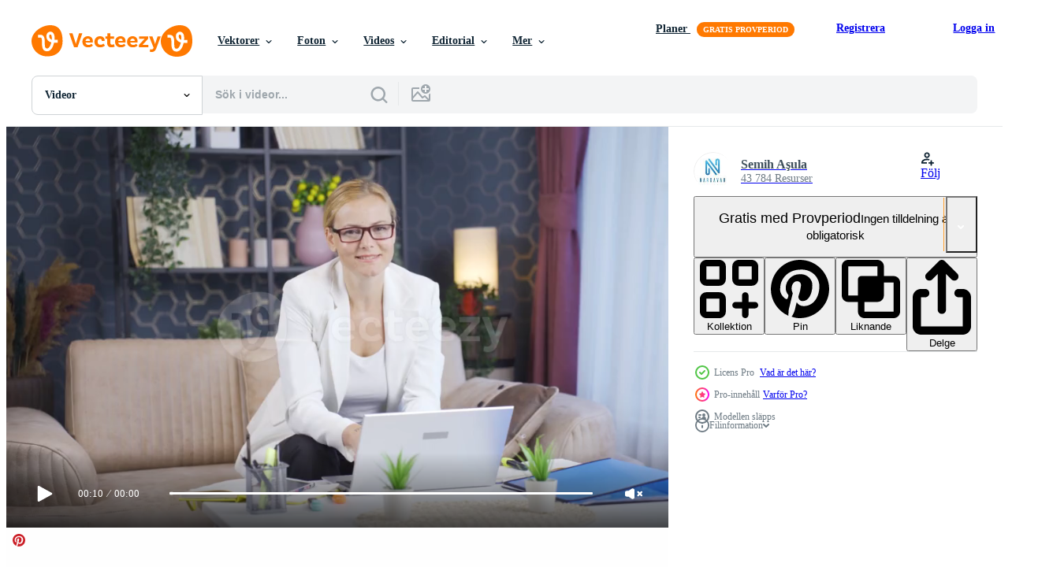

--- FILE ---
content_type: text/html; charset=utf-8
request_url: https://sv.vecteezy.com/resources/33545129/show_related_grids_async_content
body_size: 10347
content:
<turbo-frame id="show-related-resources">

  <div data-conversions-category="Relaterade Videos" class="">
    <h2 class="ez-resource-related__header">
      Relaterade Videos
    </h2>

    <ul class="ez-resource-grid ez-resource-grid--main-grid  is-hidden" id="false" data-controller="grid contributor-info video-preview" data-grid-track-truncation-value="false" data-max-rows="50" data-row-height="240" data-instant-grid="false" data-truncate-results="false" data-testid="related-resources" data-labels="free" style="--free: &#39;Fri&#39;;">

  <li class="ez-resource-grid__item ez-resource-thumb ez-resource-thumb--video ez-resource-thumb--pro" data-controller="grid-item-decorator" data-position="{{position}}" data-item-id="42543266" data-pro="true" data-grid-target="gridItem" data-video-preview-target="preview" data-video-url="https://static.vecteezy.com/system/resources/previews/042/543/266/mp4/home-office-worker-man-smiling-at-camera-video.mp4" data-w="356" data-h="200" data-grid-item-decorator-free-label-value="Fri" data-action="mouseenter-&gt;grid-item-decorator#hoverThumb:once" data-grid-item-decorator-item-pro-param="Pro" data-grid-item-decorator-resource-id-param="42543266" data-grid-item-decorator-content-type-param="Content-video" data-grid-item-decorator-pinterest-url-param="https://sv.vecteezy.com/video/42543266-hem-kontor-arbetstagare-man-leende-pa-kamera" data-grid-item-decorator-seo-page-description-param="Hem kontor arbetstagare man leende på kamera." data-grid-item-decorator-user-id-param="7753223" data-grid-item-decorator-user-display-name-param="Semih Aşula" data-grid-item-decorator-avatar-src-param="https://static.vecteezy.com/system/user/avatar/7753223/medium_Nardavar-logo.jpg" data-grid-item-decorator-uploads-path-param="/medlemmar/nardavar/uploads">

  <script type="application/ld+json" id="media_schema">
  {"@context":"https://schema.org","@type":"VideoObject","name":"Hem kontor arbetstagare man leende på kamera.","uploadDate":"2024-04-09T08:51:42-05:00","thumbnailUrl":"https://static.vecteezy.com/system/resources/thumbnails/042/543/266/small_2x/home-office-worker-man-smiling-at-camera-video.jpg","contentUrl":"https://static.vecteezy.com/system/resources/previews/042/543/266/mp4/home-office-worker-man-smiling-at-camera-video.mp4","sourceOrganization":"Vecteezy","license":"https://support.vecteezy.com/sv/nya-vecteezy-licensiering-ByHivesvt","acquireLicensePage":"https://sv.vecteezy.com/video/42543266-hem-kontor-arbetstagare-man-leende-pa-kamera","creator":{"@type":"Person","name":"Semih Aşula"},"copyrightNotice":"Semih Aşula","creditText":"Vecteezy"}
</script>


<a href="/video/42543266-hem-kontor-arbetstagare-man-leende-pa-kamera" class="ez-resource-thumb__link" title="Hem kontor arbetstagare man leende på kamera." style="--height: 200; --width: 356; " data-action="click-&gt;grid#trackResourceClick mouseenter-&gt;grid#trackResourceHover" data-content-type="video" data-controller="ez-hover-intent" data-previews-srcs="[&quot;https://static.vecteezy.com/system/resources/previews/042/543/266/mp4/home-office-worker-man-smiling-at-camera-video.mp4&quot;]" data-pro="true" data-resource-id="42543266" data-video-preview-target="videoWrap" data-grid-item-decorator-target="link">
    <img src="https://static.vecteezy.com/system/resources/thumbnails/042/543/266/small/home-office-worker-man-smiling-at-camera-video.jpg" srcset="https://static.vecteezy.com/system/resources/thumbnails/042/543/266/small_2x/home-office-worker-man-smiling-at-camera-video.jpg 2x, https://static.vecteezy.com/system/resources/thumbnails/042/543/266/small/home-office-worker-man-smiling-at-camera-video.jpg 1x" class="ez-resource-thumb__img" loading="lazy" decoding="async" width="356" height="200" alt="Hem kontor arbetstagare man leende på kamera. video">

</a>

  <div class="ez-resource-thumb__label-wrap"></div>
  

  <div class="ez-resource-thumb__hover-state"></div>
</li><li class="ez-resource-grid__item ez-resource-thumb ez-resource-thumb--video ez-resource-thumb--pro" data-controller="grid-item-decorator" data-position="{{position}}" data-item-id="42543733" data-pro="true" data-grid-target="gridItem" data-video-preview-target="preview" data-video-url="https://static.vecteezy.com/system/resources/previews/042/543/733/mp4/home-office-worker-man-smiling-at-camera-video.mp4" data-w="356" data-h="200" data-grid-item-decorator-free-label-value="Fri" data-action="mouseenter-&gt;grid-item-decorator#hoverThumb:once" data-grid-item-decorator-item-pro-param="Pro" data-grid-item-decorator-resource-id-param="42543733" data-grid-item-decorator-content-type-param="Content-video" data-grid-item-decorator-pinterest-url-param="https://sv.vecteezy.com/video/42543733-hem-kontor-arbetstagare-man-leende-pa-kamera" data-grid-item-decorator-seo-page-description-param="Hem kontor arbetstagare man leende på kamera." data-grid-item-decorator-user-id-param="7753223" data-grid-item-decorator-user-display-name-param="Semih Aşula" data-grid-item-decorator-avatar-src-param="https://static.vecteezy.com/system/user/avatar/7753223/medium_Nardavar-logo.jpg" data-grid-item-decorator-uploads-path-param="/medlemmar/nardavar/uploads">

  <script type="application/ld+json" id="media_schema">
  {"@context":"https://schema.org","@type":"VideoObject","name":"Hem kontor arbetstagare man leende på kamera.","uploadDate":"2024-04-09T09:11:56-05:00","thumbnailUrl":"https://static.vecteezy.com/system/resources/thumbnails/042/543/733/small_2x/home-office-worker-man-smiling-at-camera-video.jpg","contentUrl":"https://static.vecteezy.com/system/resources/previews/042/543/733/mp4/home-office-worker-man-smiling-at-camera-video.mp4","sourceOrganization":"Vecteezy","license":"https://support.vecteezy.com/sv/nya-vecteezy-licensiering-ByHivesvt","acquireLicensePage":"https://sv.vecteezy.com/video/42543733-hem-kontor-arbetstagare-man-leende-pa-kamera","creator":{"@type":"Person","name":"Semih Aşula"},"copyrightNotice":"Semih Aşula","creditText":"Vecteezy"}
</script>


<a href="/video/42543733-hem-kontor-arbetstagare-man-leende-pa-kamera" class="ez-resource-thumb__link" title="Hem kontor arbetstagare man leende på kamera." style="--height: 200; --width: 356; " data-action="click-&gt;grid#trackResourceClick mouseenter-&gt;grid#trackResourceHover" data-content-type="video" data-controller="ez-hover-intent" data-previews-srcs="[&quot;https://static.vecteezy.com/system/resources/previews/042/543/733/mp4/home-office-worker-man-smiling-at-camera-video.mp4&quot;]" data-pro="true" data-resource-id="42543733" data-video-preview-target="videoWrap" data-grid-item-decorator-target="link">
    <img src="https://static.vecteezy.com/system/resources/thumbnails/042/543/733/small/home-office-worker-man-smiling-at-camera-video.jpg" srcset="https://static.vecteezy.com/system/resources/thumbnails/042/543/733/small_2x/home-office-worker-man-smiling-at-camera-video.jpg 2x, https://static.vecteezy.com/system/resources/thumbnails/042/543/733/small/home-office-worker-man-smiling-at-camera-video.jpg 1x" class="ez-resource-thumb__img" loading="lazy" decoding="async" width="356" height="200" alt="Hem kontor arbetstagare man leende på kamera. video">

</a>

  <div class="ez-resource-thumb__label-wrap"></div>
  

  <div class="ez-resource-thumb__hover-state"></div>
</li><li class="ez-resource-grid__item ez-resource-thumb ez-resource-thumb--video ez-resource-thumb--pro" data-controller="grid-item-decorator" data-position="{{position}}" data-item-id="41480346" data-pro="true" data-grid-target="gridItem" data-video-preview-target="preview" data-video-url="https://static.vecteezy.com/system/resources/previews/041/480/346/mp4/home-office-worker-man-smiling-at-camera-video.mp4" data-w="356" data-h="200" data-grid-item-decorator-free-label-value="Fri" data-action="mouseenter-&gt;grid-item-decorator#hoverThumb:once" data-grid-item-decorator-item-pro-param="Pro" data-grid-item-decorator-resource-id-param="41480346" data-grid-item-decorator-content-type-param="Content-video" data-grid-item-decorator-pinterest-url-param="https://sv.vecteezy.com/video/41480346-hem-kontor-arbetstagare-man-leende-pa-kamera" data-grid-item-decorator-seo-page-description-param="Hem kontor arbetstagare man leende på kamera." data-grid-item-decorator-user-id-param="7753223" data-grid-item-decorator-user-display-name-param="Semih Aşula" data-grid-item-decorator-avatar-src-param="https://static.vecteezy.com/system/user/avatar/7753223/medium_Nardavar-logo.jpg" data-grid-item-decorator-uploads-path-param="/medlemmar/nardavar/uploads">

  <script type="application/ld+json" id="media_schema">
  {"@context":"https://schema.org","@type":"VideoObject","name":"Hem kontor arbetstagare man leende på kamera.","uploadDate":"2024-03-25T17:10:13-05:00","thumbnailUrl":"https://static.vecteezy.com/system/resources/thumbnails/041/480/346/small_2x/home-office-worker-man-smiling-at-camera-video.jpg","contentUrl":"https://static.vecteezy.com/system/resources/previews/041/480/346/mp4/home-office-worker-man-smiling-at-camera-video.mp4","sourceOrganization":"Vecteezy","license":"https://support.vecteezy.com/sv/nya-vecteezy-licensiering-ByHivesvt","acquireLicensePage":"https://sv.vecteezy.com/video/41480346-hem-kontor-arbetstagare-man-leende-pa-kamera","creator":{"@type":"Person","name":"Semih Aşula"},"copyrightNotice":"Semih Aşula","creditText":"Vecteezy"}
</script>


<a href="/video/41480346-hem-kontor-arbetstagare-man-leende-pa-kamera" class="ez-resource-thumb__link" title="Hem kontor arbetstagare man leende på kamera." style="--height: 200; --width: 356; " data-action="click-&gt;grid#trackResourceClick mouseenter-&gt;grid#trackResourceHover" data-content-type="video" data-controller="ez-hover-intent" data-previews-srcs="[&quot;https://static.vecteezy.com/system/resources/previews/041/480/346/mp4/home-office-worker-man-smiling-at-camera-video.mp4&quot;]" data-pro="true" data-resource-id="41480346" data-video-preview-target="videoWrap" data-grid-item-decorator-target="link">
    <img src="https://static.vecteezy.com/system/resources/thumbnails/041/480/346/small/home-office-worker-man-smiling-at-camera-video.jpg" srcset="https://static.vecteezy.com/system/resources/thumbnails/041/480/346/small_2x/home-office-worker-man-smiling-at-camera-video.jpg 2x, https://static.vecteezy.com/system/resources/thumbnails/041/480/346/small/home-office-worker-man-smiling-at-camera-video.jpg 1x" class="ez-resource-thumb__img" loading="lazy" decoding="async" width="356" height="200" alt="Hem kontor arbetstagare man leende på kamera. video">

</a>

  <div class="ez-resource-thumb__label-wrap"></div>
  

  <div class="ez-resource-thumb__hover-state"></div>
</li><li class="ez-resource-grid__item ez-resource-thumb ez-resource-thumb--video ez-resource-thumb--pro" data-controller="grid-item-decorator" data-position="{{position}}" data-item-id="41480267" data-pro="true" data-grid-target="gridItem" data-video-preview-target="preview" data-video-url="https://static.vecteezy.com/system/resources/previews/041/480/267/mp4/home-office-worker-man-smiling-at-camera-looking-at-paperwork-video.mp4" data-w="356" data-h="200" data-grid-item-decorator-free-label-value="Fri" data-action="mouseenter-&gt;grid-item-decorator#hoverThumb:once" data-grid-item-decorator-item-pro-param="Pro" data-grid-item-decorator-resource-id-param="41480267" data-grid-item-decorator-content-type-param="Content-video" data-grid-item-decorator-pinterest-url-param="https://sv.vecteezy.com/video/41480267-hem-kontor-arbetstagare-man-leende-pa-kamera-ser-pa-pappersarbete" data-grid-item-decorator-seo-page-description-param="Hem kontor arbetstagare man leende på kamera ser på pappersarbete." data-grid-item-decorator-user-id-param="7753223" data-grid-item-decorator-user-display-name-param="Semih Aşula" data-grid-item-decorator-avatar-src-param="https://static.vecteezy.com/system/user/avatar/7753223/medium_Nardavar-logo.jpg" data-grid-item-decorator-uploads-path-param="/medlemmar/nardavar/uploads">

  <script type="application/ld+json" id="media_schema">
  {"@context":"https://schema.org","@type":"VideoObject","name":"Hem kontor arbetstagare man leende på kamera ser på pappersarbete.","uploadDate":"2024-03-25T17:09:20-05:00","thumbnailUrl":"https://static.vecteezy.com/system/resources/thumbnails/041/480/267/small_2x/home-office-worker-man-smiling-at-camera-looking-at-paperwork-video.jpg","contentUrl":"https://static.vecteezy.com/system/resources/previews/041/480/267/mp4/home-office-worker-man-smiling-at-camera-looking-at-paperwork-video.mp4","sourceOrganization":"Vecteezy","license":"https://support.vecteezy.com/sv/nya-vecteezy-licensiering-ByHivesvt","acquireLicensePage":"https://sv.vecteezy.com/video/41480267-hem-kontor-arbetstagare-man-leende-pa-kamera-ser-pa-pappersarbete","creator":{"@type":"Person","name":"Semih Aşula"},"copyrightNotice":"Semih Aşula","creditText":"Vecteezy"}
</script>


<a href="/video/41480267-hem-kontor-arbetstagare-man-leende-pa-kamera-ser-pa-pappersarbete" class="ez-resource-thumb__link" title="Hem kontor arbetstagare man leende på kamera ser på pappersarbete." style="--height: 200; --width: 356; " data-action="click-&gt;grid#trackResourceClick mouseenter-&gt;grid#trackResourceHover" data-content-type="video" data-controller="ez-hover-intent" data-previews-srcs="[&quot;https://static.vecteezy.com/system/resources/previews/041/480/267/mp4/home-office-worker-man-smiling-at-camera-looking-at-paperwork-video.mp4&quot;]" data-pro="true" data-resource-id="41480267" data-video-preview-target="videoWrap" data-grid-item-decorator-target="link">
    <img src="https://static.vecteezy.com/system/resources/thumbnails/041/480/267/small/home-office-worker-man-smiling-at-camera-looking-at-paperwork-video.jpg" srcset="https://static.vecteezy.com/system/resources/thumbnails/041/480/267/small_2x/home-office-worker-man-smiling-at-camera-looking-at-paperwork-video.jpg 2x, https://static.vecteezy.com/system/resources/thumbnails/041/480/267/small/home-office-worker-man-smiling-at-camera-looking-at-paperwork-video.jpg 1x" class="ez-resource-thumb__img" loading="lazy" decoding="async" width="356" height="200" alt="Hem kontor arbetstagare man leende på kamera ser på pappersarbete. video">

</a>

  <div class="ez-resource-thumb__label-wrap"></div>
  

  <div class="ez-resource-thumb__hover-state"></div>
</li><li class="ez-resource-grid__item ez-resource-thumb ez-resource-thumb--video ez-resource-thumb--pro" data-controller="grid-item-decorator" data-position="{{position}}" data-item-id="33549575" data-pro="true" data-grid-target="gridItem" data-video-preview-target="preview" data-video-url="https://static.vecteezy.com/system/resources/previews/033/549/575/mp4/home-office-worker-woman-smiling-at-camera-looking-at-paperwork-video.mp4" data-w="356" data-h="200" data-grid-item-decorator-free-label-value="Fri" data-action="mouseenter-&gt;grid-item-decorator#hoverThumb:once" data-grid-item-decorator-item-pro-param="Pro" data-grid-item-decorator-resource-id-param="33549575" data-grid-item-decorator-content-type-param="Content-video" data-grid-item-decorator-pinterest-url-param="https://sv.vecteezy.com/video/33549575-hem-kontor-arbetstagare-kvinna-leende-pa-kamera-ser-pa-pappersarbete" data-grid-item-decorator-seo-page-description-param="Hem kontor arbetstagare kvinna leende på kamera ser på pappersarbete." data-grid-item-decorator-user-id-param="7753223" data-grid-item-decorator-user-display-name-param="Semih Aşula" data-grid-item-decorator-avatar-src-param="https://static.vecteezy.com/system/user/avatar/7753223/medium_Nardavar-logo.jpg" data-grid-item-decorator-uploads-path-param="/medlemmar/nardavar/uploads">

  <script type="application/ld+json" id="media_schema">
  {"@context":"https://schema.org","@type":"VideoObject","name":"Hem kontor arbetstagare kvinna leende på kamera ser på pappersarbete.","uploadDate":"2023-11-06T07:25:37-06:00","thumbnailUrl":"https://static.vecteezy.com/system/resources/thumbnails/033/549/575/small_2x/home-office-worker-woman-smiling-at-camera-looking-at-paperwork-video.jpg","contentUrl":"https://static.vecteezy.com/system/resources/previews/033/549/575/mp4/home-office-worker-woman-smiling-at-camera-looking-at-paperwork-video.mp4","sourceOrganization":"Vecteezy","license":"https://support.vecteezy.com/sv/nya-vecteezy-licensiering-ByHivesvt","acquireLicensePage":"https://sv.vecteezy.com/video/33549575-hem-kontor-arbetstagare-kvinna-leende-pa-kamera-ser-pa-pappersarbete","creator":{"@type":"Person","name":"Semih Aşula"},"copyrightNotice":"Semih Aşula","creditText":"Vecteezy"}
</script>


<a href="/video/33549575-hem-kontor-arbetstagare-kvinna-leende-pa-kamera-ser-pa-pappersarbete" class="ez-resource-thumb__link" title="Hem kontor arbetstagare kvinna leende på kamera ser på pappersarbete." style="--height: 200; --width: 356; " data-action="click-&gt;grid#trackResourceClick mouseenter-&gt;grid#trackResourceHover" data-content-type="video" data-controller="ez-hover-intent" data-previews-srcs="[&quot;https://static.vecteezy.com/system/resources/previews/033/549/575/mp4/home-office-worker-woman-smiling-at-camera-looking-at-paperwork-video.mp4&quot;]" data-pro="true" data-resource-id="33549575" data-video-preview-target="videoWrap" data-grid-item-decorator-target="link">
    <img src="https://static.vecteezy.com/system/resources/thumbnails/033/549/575/small/home-office-worker-woman-smiling-at-camera-looking-at-paperwork-video.jpg" srcset="https://static.vecteezy.com/system/resources/thumbnails/033/549/575/small_2x/home-office-worker-woman-smiling-at-camera-looking-at-paperwork-video.jpg 2x, https://static.vecteezy.com/system/resources/thumbnails/033/549/575/small/home-office-worker-woman-smiling-at-camera-looking-at-paperwork-video.jpg 1x" class="ez-resource-thumb__img" loading="lazy" decoding="async" width="356" height="200" alt="Hem kontor arbetstagare kvinna leende på kamera ser på pappersarbete. video">

</a>

  <div class="ez-resource-thumb__label-wrap"></div>
  

  <div class="ez-resource-thumb__hover-state"></div>
</li><li class="ez-resource-grid__item ez-resource-thumb ez-resource-thumb--video ez-resource-thumb--pro" data-controller="grid-item-decorator" data-position="{{position}}" data-item-id="33542135" data-pro="true" data-grid-target="gridItem" data-video-preview-target="preview" data-video-url="https://static.vecteezy.com/system/resources/previews/033/542/135/mp4/home-office-worker-woman-smiling-at-camera-video.mp4" data-w="356" data-h="200" data-grid-item-decorator-free-label-value="Fri" data-action="mouseenter-&gt;grid-item-decorator#hoverThumb:once" data-grid-item-decorator-item-pro-param="Pro" data-grid-item-decorator-resource-id-param="33542135" data-grid-item-decorator-content-type-param="Content-video" data-grid-item-decorator-pinterest-url-param="https://sv.vecteezy.com/video/33542135-hem-kontor-arbetstagare-kvinna-leende-pa-kamera" data-grid-item-decorator-seo-page-description-param="Hem kontor arbetstagare kvinna leende på kamera." data-grid-item-decorator-user-id-param="7753223" data-grid-item-decorator-user-display-name-param="Semih Aşula" data-grid-item-decorator-avatar-src-param="https://static.vecteezy.com/system/user/avatar/7753223/medium_Nardavar-logo.jpg" data-grid-item-decorator-uploads-path-param="/medlemmar/nardavar/uploads">

  <script type="application/ld+json" id="media_schema">
  {"@context":"https://schema.org","@type":"VideoObject","name":"Hem kontor arbetstagare kvinna leende på kamera.","uploadDate":"2023-11-06T03:41:46-06:00","thumbnailUrl":"https://static.vecteezy.com/system/resources/thumbnails/033/542/135/small_2x/home-office-worker-woman-smiling-at-camera-video.jpg","contentUrl":"https://static.vecteezy.com/system/resources/previews/033/542/135/mp4/home-office-worker-woman-smiling-at-camera-video.mp4","sourceOrganization":"Vecteezy","license":"https://support.vecteezy.com/sv/nya-vecteezy-licensiering-ByHivesvt","acquireLicensePage":"https://sv.vecteezy.com/video/33542135-hem-kontor-arbetstagare-kvinna-leende-pa-kamera","creator":{"@type":"Person","name":"Semih Aşula"},"copyrightNotice":"Semih Aşula","creditText":"Vecteezy"}
</script>


<a href="/video/33542135-hem-kontor-arbetstagare-kvinna-leende-pa-kamera" class="ez-resource-thumb__link" title="Hem kontor arbetstagare kvinna leende på kamera." style="--height: 200; --width: 356; " data-action="click-&gt;grid#trackResourceClick mouseenter-&gt;grid#trackResourceHover" data-content-type="video" data-controller="ez-hover-intent" data-previews-srcs="[&quot;https://static.vecteezy.com/system/resources/previews/033/542/135/mp4/home-office-worker-woman-smiling-at-camera-video.mp4&quot;]" data-pro="true" data-resource-id="33542135" data-video-preview-target="videoWrap" data-grid-item-decorator-target="link">
    <img src="https://static.vecteezy.com/system/resources/thumbnails/033/542/135/small/home-office-worker-woman-smiling-at-camera-video.jpg" srcset="https://static.vecteezy.com/system/resources/thumbnails/033/542/135/small_2x/home-office-worker-woman-smiling-at-camera-video.jpg 2x, https://static.vecteezy.com/system/resources/thumbnails/033/542/135/small/home-office-worker-woman-smiling-at-camera-video.jpg 1x" class="ez-resource-thumb__img" loading="lazy" decoding="async" width="356" height="200" alt="Hem kontor arbetstagare kvinna leende på kamera. video">

</a>

  <div class="ez-resource-thumb__label-wrap"></div>
  

  <div class="ez-resource-thumb__hover-state"></div>
</li><li class="ez-resource-grid__item ez-resource-thumb ez-resource-thumb--video ez-resource-thumb--pro" data-controller="grid-item-decorator" data-position="{{position}}" data-item-id="33551243" data-pro="true" data-grid-target="gridItem" data-video-preview-target="preview" data-video-url="https://static.vecteezy.com/system/resources/previews/033/551/243/mp4/home-office-worker-woman-smiling-at-camera-video.mp4" data-w="356" data-h="200" data-grid-item-decorator-free-label-value="Fri" data-action="mouseenter-&gt;grid-item-decorator#hoverThumb:once" data-grid-item-decorator-item-pro-param="Pro" data-grid-item-decorator-resource-id-param="33551243" data-grid-item-decorator-content-type-param="Content-video" data-grid-item-decorator-pinterest-url-param="https://sv.vecteezy.com/video/33551243-hem-kontor-arbetstagare-kvinna-leende-pa-kamera" data-grid-item-decorator-seo-page-description-param="Hem kontor arbetstagare kvinna leende på kamera." data-grid-item-decorator-user-id-param="7753223" data-grid-item-decorator-user-display-name-param="Semih Aşula" data-grid-item-decorator-avatar-src-param="https://static.vecteezy.com/system/user/avatar/7753223/medium_Nardavar-logo.jpg" data-grid-item-decorator-uploads-path-param="/medlemmar/nardavar/uploads">

  <script type="application/ld+json" id="media_schema">
  {"@context":"https://schema.org","@type":"VideoObject","name":"Hem kontor arbetstagare kvinna leende på kamera.","uploadDate":"2023-11-06T07:41:29-06:00","thumbnailUrl":"https://static.vecteezy.com/system/resources/thumbnails/033/551/243/small_2x/home-office-worker-woman-smiling-at-camera-video.jpg","contentUrl":"https://static.vecteezy.com/system/resources/previews/033/551/243/mp4/home-office-worker-woman-smiling-at-camera-video.mp4","sourceOrganization":"Vecteezy","license":"https://support.vecteezy.com/sv/nya-vecteezy-licensiering-ByHivesvt","acquireLicensePage":"https://sv.vecteezy.com/video/33551243-hem-kontor-arbetstagare-kvinna-leende-pa-kamera","creator":{"@type":"Person","name":"Semih Aşula"},"copyrightNotice":"Semih Aşula","creditText":"Vecteezy"}
</script>


<a href="/video/33551243-hem-kontor-arbetstagare-kvinna-leende-pa-kamera" class="ez-resource-thumb__link" title="Hem kontor arbetstagare kvinna leende på kamera." style="--height: 200; --width: 356; " data-action="click-&gt;grid#trackResourceClick mouseenter-&gt;grid#trackResourceHover" data-content-type="video" data-controller="ez-hover-intent" data-previews-srcs="[&quot;https://static.vecteezy.com/system/resources/previews/033/551/243/mp4/home-office-worker-woman-smiling-at-camera-video.mp4&quot;]" data-pro="true" data-resource-id="33551243" data-video-preview-target="videoWrap" data-grid-item-decorator-target="link">
    <img src="https://static.vecteezy.com/system/resources/thumbnails/033/551/243/small/home-office-worker-woman-smiling-at-camera-video.jpg" srcset="https://static.vecteezy.com/system/resources/thumbnails/033/551/243/small_2x/home-office-worker-woman-smiling-at-camera-video.jpg 2x, https://static.vecteezy.com/system/resources/thumbnails/033/551/243/small/home-office-worker-woman-smiling-at-camera-video.jpg 1x" class="ez-resource-thumb__img" loading="lazy" decoding="async" width="356" height="200" alt="Hem kontor arbetstagare kvinna leende på kamera. video">

</a>

  <div class="ez-resource-thumb__label-wrap"></div>
  

  <div class="ez-resource-thumb__hover-state"></div>
</li><li class="ez-resource-grid__item ez-resource-thumb ez-resource-thumb--video ez-resource-thumb--pro" data-controller="grid-item-decorator" data-position="{{position}}" data-item-id="33548827" data-pro="true" data-grid-target="gridItem" data-video-preview-target="preview" data-video-url="https://static.vecteezy.com/system/resources/previews/033/548/827/mp4/home-office-worker-man-smiling-at-camera-video.mp4" data-w="356" data-h="200" data-grid-item-decorator-free-label-value="Fri" data-action="mouseenter-&gt;grid-item-decorator#hoverThumb:once" data-grid-item-decorator-item-pro-param="Pro" data-grid-item-decorator-resource-id-param="33548827" data-grid-item-decorator-content-type-param="Content-video" data-grid-item-decorator-pinterest-url-param="https://sv.vecteezy.com/video/33548827-hem-kontor-arbetstagare-man-leende-pa-kamera" data-grid-item-decorator-seo-page-description-param="Hem kontor arbetstagare man leende på kamera." data-grid-item-decorator-user-id-param="7753223" data-grid-item-decorator-user-display-name-param="Semih Aşula" data-grid-item-decorator-avatar-src-param="https://static.vecteezy.com/system/user/avatar/7753223/medium_Nardavar-logo.jpg" data-grid-item-decorator-uploads-path-param="/medlemmar/nardavar/uploads">

  <script type="application/ld+json" id="media_schema">
  {"@context":"https://schema.org","@type":"VideoObject","name":"Hem kontor arbetstagare man leende på kamera.","uploadDate":"2023-11-06T07:17:57-06:00","thumbnailUrl":"https://static.vecteezy.com/system/resources/thumbnails/033/548/827/small_2x/home-office-worker-man-smiling-at-camera-video.jpg","contentUrl":"https://static.vecteezy.com/system/resources/previews/033/548/827/mp4/home-office-worker-man-smiling-at-camera-video.mp4","sourceOrganization":"Vecteezy","license":"https://support.vecteezy.com/sv/nya-vecteezy-licensiering-ByHivesvt","acquireLicensePage":"https://sv.vecteezy.com/video/33548827-hem-kontor-arbetstagare-man-leende-pa-kamera","creator":{"@type":"Person","name":"Semih Aşula"},"copyrightNotice":"Semih Aşula","creditText":"Vecteezy"}
</script>


<a href="/video/33548827-hem-kontor-arbetstagare-man-leende-pa-kamera" class="ez-resource-thumb__link" title="Hem kontor arbetstagare man leende på kamera." style="--height: 200; --width: 356; " data-action="click-&gt;grid#trackResourceClick mouseenter-&gt;grid#trackResourceHover" data-content-type="video" data-controller="ez-hover-intent" data-previews-srcs="[&quot;https://static.vecteezy.com/system/resources/previews/033/548/827/mp4/home-office-worker-man-smiling-at-camera-video.mp4&quot;]" data-pro="true" data-resource-id="33548827" data-video-preview-target="videoWrap" data-grid-item-decorator-target="link">
    <img src="https://static.vecteezy.com/system/resources/thumbnails/033/548/827/small/home-office-worker-man-smiling-at-camera-video.jpg" srcset="https://static.vecteezy.com/system/resources/thumbnails/033/548/827/small_2x/home-office-worker-man-smiling-at-camera-video.jpg 2x, https://static.vecteezy.com/system/resources/thumbnails/033/548/827/small/home-office-worker-man-smiling-at-camera-video.jpg 1x" class="ez-resource-thumb__img" loading="lazy" decoding="async" width="356" height="200" alt="Hem kontor arbetstagare man leende på kamera. video">

</a>

  <div class="ez-resource-thumb__label-wrap"></div>
  

  <div class="ez-resource-thumb__hover-state"></div>
</li><li class="ez-resource-grid__item ez-resource-thumb ez-resource-thumb--video ez-resource-thumb--pro" data-controller="grid-item-decorator" data-position="{{position}}" data-item-id="33572521" data-pro="true" data-grid-target="gridItem" data-video-preview-target="preview" data-video-url="https://static.vecteezy.com/system/resources/previews/033/572/521/mp4/home-office-worker-woman-smiling-at-camera-video.mp4" data-w="356" data-h="200" data-grid-item-decorator-free-label-value="Fri" data-action="mouseenter-&gt;grid-item-decorator#hoverThumb:once" data-grid-item-decorator-item-pro-param="Pro" data-grid-item-decorator-resource-id-param="33572521" data-grid-item-decorator-content-type-param="Content-video" data-grid-item-decorator-pinterest-url-param="https://sv.vecteezy.com/video/33572521-hem-kontor-arbetstagare-kvinna-leende-pa-kamera" data-grid-item-decorator-seo-page-description-param="Hem kontor arbetstagare kvinna leende på kamera." data-grid-item-decorator-user-id-param="7753223" data-grid-item-decorator-user-display-name-param="Semih Aşula" data-grid-item-decorator-avatar-src-param="https://static.vecteezy.com/system/user/avatar/7753223/medium_Nardavar-logo.jpg" data-grid-item-decorator-uploads-path-param="/medlemmar/nardavar/uploads">

  <script type="application/ld+json" id="media_schema">
  {"@context":"https://schema.org","@type":"VideoObject","name":"Hem kontor arbetstagare kvinna leende på kamera.","uploadDate":"2023-11-06T10:16:19-06:00","thumbnailUrl":"https://static.vecteezy.com/system/resources/thumbnails/033/572/521/small_2x/home-office-worker-woman-smiling-at-camera-video.jpg","contentUrl":"https://static.vecteezy.com/system/resources/previews/033/572/521/mp4/home-office-worker-woman-smiling-at-camera-video.mp4","sourceOrganization":"Vecteezy","license":"https://support.vecteezy.com/sv/nya-vecteezy-licensiering-ByHivesvt","acquireLicensePage":"https://sv.vecteezy.com/video/33572521-hem-kontor-arbetstagare-kvinna-leende-pa-kamera","creator":{"@type":"Person","name":"Semih Aşula"},"copyrightNotice":"Semih Aşula","creditText":"Vecteezy"}
</script>


<a href="/video/33572521-hem-kontor-arbetstagare-kvinna-leende-pa-kamera" class="ez-resource-thumb__link" title="Hem kontor arbetstagare kvinna leende på kamera." style="--height: 200; --width: 356; " data-action="click-&gt;grid#trackResourceClick mouseenter-&gt;grid#trackResourceHover" data-content-type="video" data-controller="ez-hover-intent" data-previews-srcs="[&quot;https://static.vecteezy.com/system/resources/previews/033/572/521/mp4/home-office-worker-woman-smiling-at-camera-video.mp4&quot;]" data-pro="true" data-resource-id="33572521" data-video-preview-target="videoWrap" data-grid-item-decorator-target="link">
    <img src="https://static.vecteezy.com/system/resources/thumbnails/033/572/521/small/home-office-worker-woman-smiling-at-camera-video.jpg" srcset="https://static.vecteezy.com/system/resources/thumbnails/033/572/521/small_2x/home-office-worker-woman-smiling-at-camera-video.jpg 2x, https://static.vecteezy.com/system/resources/thumbnails/033/572/521/small/home-office-worker-woman-smiling-at-camera-video.jpg 1x" class="ez-resource-thumb__img" loading="lazy" decoding="async" width="356" height="200" alt="Hem kontor arbetstagare kvinna leende på kamera. video">

</a>

  <div class="ez-resource-thumb__label-wrap"></div>
  

  <div class="ez-resource-thumb__hover-state"></div>
</li><li class="ez-resource-grid__item ez-resource-thumb ez-resource-thumb--video ez-resource-thumb--pro" data-controller="grid-item-decorator" data-position="{{position}}" data-item-id="33545129" data-pro="true" data-grid-target="gridItem" data-video-preview-target="preview" data-video-url="https://static.vecteezy.com/system/resources/previews/033/545/129/mp4/home-office-worker-woman-smiling-at-camera-video.mp4" data-w="356" data-h="200" data-grid-item-decorator-free-label-value="Fri" data-action="mouseenter-&gt;grid-item-decorator#hoverThumb:once" data-grid-item-decorator-item-pro-param="Pro" data-grid-item-decorator-resource-id-param="33545129" data-grid-item-decorator-content-type-param="Content-video" data-grid-item-decorator-pinterest-url-param="https://sv.vecteezy.com/video/33545129-hem-kontor-arbetstagare-kvinna-leende-pa-kamera" data-grid-item-decorator-seo-page-description-param="Hem kontor arbetstagare kvinna leende på kamera." data-grid-item-decorator-user-id-param="7753223" data-grid-item-decorator-user-display-name-param="Semih Aşula" data-grid-item-decorator-avatar-src-param="https://static.vecteezy.com/system/user/avatar/7753223/medium_Nardavar-logo.jpg" data-grid-item-decorator-uploads-path-param="/medlemmar/nardavar/uploads">

  <script type="application/ld+json" id="media_schema">
  {"@context":"https://schema.org","@type":"VideoObject","name":"Hem kontor arbetstagare kvinna leende på kamera.","uploadDate":"2023-11-06T06:02:59-06:00","thumbnailUrl":"https://static.vecteezy.com/system/resources/thumbnails/033/545/129/small_2x/home-office-worker-woman-smiling-at-camera-video.jpg","contentUrl":"https://static.vecteezy.com/system/resources/previews/033/545/129/mp4/home-office-worker-woman-smiling-at-camera-video.mp4","sourceOrganization":"Vecteezy","license":"https://support.vecteezy.com/sv/nya-vecteezy-licensiering-ByHivesvt","acquireLicensePage":"https://sv.vecteezy.com/video/33545129-hem-kontor-arbetstagare-kvinna-leende-pa-kamera","creator":{"@type":"Person","name":"Semih Aşula"},"copyrightNotice":"Semih Aşula","creditText":"Vecteezy"}
</script>


<a href="/video/33545129-hem-kontor-arbetstagare-kvinna-leende-pa-kamera" class="ez-resource-thumb__link" title="Hem kontor arbetstagare kvinna leende på kamera." style="--height: 200; --width: 356; " data-action="click-&gt;grid#trackResourceClick mouseenter-&gt;grid#trackResourceHover" data-content-type="video" data-controller="ez-hover-intent" data-previews-srcs="[&quot;https://static.vecteezy.com/system/resources/previews/033/545/129/mp4/home-office-worker-woman-smiling-at-camera-video.mp4&quot;]" data-pro="true" data-resource-id="33545129" data-video-preview-target="videoWrap" data-grid-item-decorator-target="link">
    <img src="https://static.vecteezy.com/system/resources/thumbnails/033/545/129/small/home-office-worker-woman-smiling-at-camera-video.jpg" srcset="https://static.vecteezy.com/system/resources/thumbnails/033/545/129/small_2x/home-office-worker-woman-smiling-at-camera-video.jpg 2x, https://static.vecteezy.com/system/resources/thumbnails/033/545/129/small/home-office-worker-woman-smiling-at-camera-video.jpg 1x" class="ez-resource-thumb__img" loading="lazy" decoding="async" width="356" height="200" alt="Hem kontor arbetstagare kvinna leende på kamera. video">

</a>

  <div class="ez-resource-thumb__label-wrap"></div>
  

  <div class="ez-resource-thumb__hover-state"></div>
</li><li class="ez-resource-grid__item ez-resource-thumb ez-resource-thumb--video ez-resource-thumb--pro" data-controller="grid-item-decorator" data-position="{{position}}" data-item-id="33548877" data-pro="true" data-grid-target="gridItem" data-video-preview-target="preview" data-video-url="https://static.vecteezy.com/system/resources/previews/033/548/877/mp4/home-office-worker-woman-smiling-at-camera-looking-at-paperwork-video.mp4" data-w="356" data-h="200" data-grid-item-decorator-free-label-value="Fri" data-action="mouseenter-&gt;grid-item-decorator#hoverThumb:once" data-grid-item-decorator-item-pro-param="Pro" data-grid-item-decorator-resource-id-param="33548877" data-grid-item-decorator-content-type-param="Content-video" data-grid-item-decorator-pinterest-url-param="https://sv.vecteezy.com/video/33548877-hem-kontor-arbetstagare-kvinna-leende-pa-kamera-ser-pa-pappersarbete" data-grid-item-decorator-seo-page-description-param="Hem kontor arbetstagare kvinna leende på kamera ser på pappersarbete." data-grid-item-decorator-user-id-param="7753223" data-grid-item-decorator-user-display-name-param="Semih Aşula" data-grid-item-decorator-avatar-src-param="https://static.vecteezy.com/system/user/avatar/7753223/medium_Nardavar-logo.jpg" data-grid-item-decorator-uploads-path-param="/medlemmar/nardavar/uploads">

  <script type="application/ld+json" id="media_schema">
  {"@context":"https://schema.org","@type":"VideoObject","name":"Hem kontor arbetstagare kvinna leende på kamera ser på pappersarbete.","uploadDate":"2023-11-06T07:18:35-06:00","thumbnailUrl":"https://static.vecteezy.com/system/resources/thumbnails/033/548/877/small_2x/home-office-worker-woman-smiling-at-camera-looking-at-paperwork-video.jpg","contentUrl":"https://static.vecteezy.com/system/resources/previews/033/548/877/mp4/home-office-worker-woman-smiling-at-camera-looking-at-paperwork-video.mp4","sourceOrganization":"Vecteezy","license":"https://support.vecteezy.com/sv/nya-vecteezy-licensiering-ByHivesvt","acquireLicensePage":"https://sv.vecteezy.com/video/33548877-hem-kontor-arbetstagare-kvinna-leende-pa-kamera-ser-pa-pappersarbete","creator":{"@type":"Person","name":"Semih Aşula"},"copyrightNotice":"Semih Aşula","creditText":"Vecteezy"}
</script>


<a href="/video/33548877-hem-kontor-arbetstagare-kvinna-leende-pa-kamera-ser-pa-pappersarbete" class="ez-resource-thumb__link" title="Hem kontor arbetstagare kvinna leende på kamera ser på pappersarbete." style="--height: 200; --width: 356; " data-action="click-&gt;grid#trackResourceClick mouseenter-&gt;grid#trackResourceHover" data-content-type="video" data-controller="ez-hover-intent" data-previews-srcs="[&quot;https://static.vecteezy.com/system/resources/previews/033/548/877/mp4/home-office-worker-woman-smiling-at-camera-looking-at-paperwork-video.mp4&quot;]" data-pro="true" data-resource-id="33548877" data-video-preview-target="videoWrap" data-grid-item-decorator-target="link">
    <img src="https://static.vecteezy.com/system/resources/thumbnails/033/548/877/small/home-office-worker-woman-smiling-at-camera-looking-at-paperwork-video.jpg" srcset="https://static.vecteezy.com/system/resources/thumbnails/033/548/877/small_2x/home-office-worker-woman-smiling-at-camera-looking-at-paperwork-video.jpg 2x, https://static.vecteezy.com/system/resources/thumbnails/033/548/877/small/home-office-worker-woman-smiling-at-camera-looking-at-paperwork-video.jpg 1x" class="ez-resource-thumb__img" loading="lazy" decoding="async" width="356" height="200" alt="Hem kontor arbetstagare kvinna leende på kamera ser på pappersarbete. video">

</a>

  <div class="ez-resource-thumb__label-wrap"></div>
  

  <div class="ez-resource-thumb__hover-state"></div>
</li><li class="ez-resource-grid__item ez-resource-thumb ez-resource-thumb--video ez-resource-thumb--pro" data-controller="grid-item-decorator" data-position="{{position}}" data-item-id="33500814" data-pro="true" data-grid-target="gridItem" data-video-preview-target="preview" data-video-url="https://static.vecteezy.com/system/resources/previews/033/500/814/mp4/home-office-worker-man-smiling-at-camera-looking-at-paperwork-video.mp4" data-w="356" data-h="200" data-grid-item-decorator-free-label-value="Fri" data-action="mouseenter-&gt;grid-item-decorator#hoverThumb:once" data-grid-item-decorator-item-pro-param="Pro" data-grid-item-decorator-resource-id-param="33500814" data-grid-item-decorator-content-type-param="Content-video" data-grid-item-decorator-pinterest-url-param="https://sv.vecteezy.com/video/33500814-hem-kontor-arbetstagare-man-leende-pa-kamera-ser-pa-pappersarbete" data-grid-item-decorator-seo-page-description-param="Hem kontor arbetstagare man leende på kamera ser på pappersarbete." data-grid-item-decorator-user-id-param="7753223" data-grid-item-decorator-user-display-name-param="Semih Aşula" data-grid-item-decorator-avatar-src-param="https://static.vecteezy.com/system/user/avatar/7753223/medium_Nardavar-logo.jpg" data-grid-item-decorator-uploads-path-param="/medlemmar/nardavar/uploads">

  <script type="application/ld+json" id="media_schema">
  {"@context":"https://schema.org","@type":"VideoObject","name":"Hem kontor arbetstagare man leende på kamera ser på pappersarbete.","uploadDate":"2023-11-04T08:47:07-05:00","thumbnailUrl":"https://static.vecteezy.com/system/resources/thumbnails/033/500/814/small_2x/home-office-worker-man-smiling-at-camera-looking-at-paperwork-video.jpg","contentUrl":"https://static.vecteezy.com/system/resources/previews/033/500/814/mp4/home-office-worker-man-smiling-at-camera-looking-at-paperwork-video.mp4","sourceOrganization":"Vecteezy","license":"https://support.vecteezy.com/sv/nya-vecteezy-licensiering-ByHivesvt","acquireLicensePage":"https://sv.vecteezy.com/video/33500814-hem-kontor-arbetstagare-man-leende-pa-kamera-ser-pa-pappersarbete","creator":{"@type":"Person","name":"Semih Aşula"},"copyrightNotice":"Semih Aşula","creditText":"Vecteezy"}
</script>


<a href="/video/33500814-hem-kontor-arbetstagare-man-leende-pa-kamera-ser-pa-pappersarbete" class="ez-resource-thumb__link" title="Hem kontor arbetstagare man leende på kamera ser på pappersarbete." style="--height: 200; --width: 356; " data-action="click-&gt;grid#trackResourceClick mouseenter-&gt;grid#trackResourceHover" data-content-type="video" data-controller="ez-hover-intent" data-previews-srcs="[&quot;https://static.vecteezy.com/system/resources/previews/033/500/814/mp4/home-office-worker-man-smiling-at-camera-looking-at-paperwork-video.mp4&quot;]" data-pro="true" data-resource-id="33500814" data-video-preview-target="videoWrap" data-grid-item-decorator-target="link">
    <img src="https://static.vecteezy.com/system/resources/thumbnails/033/500/814/small/home-office-worker-man-smiling-at-camera-looking-at-paperwork-video.jpg" srcset="https://static.vecteezy.com/system/resources/thumbnails/033/500/814/small_2x/home-office-worker-man-smiling-at-camera-looking-at-paperwork-video.jpg 2x, https://static.vecteezy.com/system/resources/thumbnails/033/500/814/small/home-office-worker-man-smiling-at-camera-looking-at-paperwork-video.jpg 1x" class="ez-resource-thumb__img" loading="lazy" decoding="async" width="356" height="200" alt="Hem kontor arbetstagare man leende på kamera ser på pappersarbete. video">

</a>

  <div class="ez-resource-thumb__label-wrap"></div>
  

  <div class="ez-resource-thumb__hover-state"></div>
</li><li class="ez-resource-grid__item ez-resource-thumb ez-resource-thumb--video ez-resource-thumb--pro" data-controller="grid-item-decorator" data-position="{{position}}" data-item-id="33557771" data-pro="true" data-grid-target="gridItem" data-video-preview-target="preview" data-video-url="https://static.vecteezy.com/system/resources/previews/033/557/771/mp4/home-office-worker-man-smiling-at-camera-looking-at-paperwork-video.mp4" data-w="356" data-h="200" data-grid-item-decorator-free-label-value="Fri" data-action="mouseenter-&gt;grid-item-decorator#hoverThumb:once" data-grid-item-decorator-item-pro-param="Pro" data-grid-item-decorator-resource-id-param="33557771" data-grid-item-decorator-content-type-param="Content-video" data-grid-item-decorator-pinterest-url-param="https://sv.vecteezy.com/video/33557771-hem-kontor-arbetstagare-man-leende-pa-kamera-ser-pa-pappersarbete" data-grid-item-decorator-seo-page-description-param="Hem kontor arbetstagare man leende på kamera ser på pappersarbete." data-grid-item-decorator-user-id-param="7753223" data-grid-item-decorator-user-display-name-param="Semih Aşula" data-grid-item-decorator-avatar-src-param="https://static.vecteezy.com/system/user/avatar/7753223/medium_Nardavar-logo.jpg" data-grid-item-decorator-uploads-path-param="/medlemmar/nardavar/uploads">

  <script type="application/ld+json" id="media_schema">
  {"@context":"https://schema.org","@type":"VideoObject","name":"Hem kontor arbetstagare man leende på kamera ser på pappersarbete.","uploadDate":"2023-11-06T09:30:21-06:00","thumbnailUrl":"https://static.vecteezy.com/system/resources/thumbnails/033/557/771/small_2x/home-office-worker-man-smiling-at-camera-looking-at-paperwork-video.jpg","contentUrl":"https://static.vecteezy.com/system/resources/previews/033/557/771/mp4/home-office-worker-man-smiling-at-camera-looking-at-paperwork-video.mp4","sourceOrganization":"Vecteezy","license":"https://support.vecteezy.com/sv/nya-vecteezy-licensiering-ByHivesvt","acquireLicensePage":"https://sv.vecteezy.com/video/33557771-hem-kontor-arbetstagare-man-leende-pa-kamera-ser-pa-pappersarbete","creator":{"@type":"Person","name":"Semih Aşula"},"copyrightNotice":"Semih Aşula","creditText":"Vecteezy"}
</script>


<a href="/video/33557771-hem-kontor-arbetstagare-man-leende-pa-kamera-ser-pa-pappersarbete" class="ez-resource-thumb__link" title="Hem kontor arbetstagare man leende på kamera ser på pappersarbete." style="--height: 200; --width: 356; " data-action="click-&gt;grid#trackResourceClick mouseenter-&gt;grid#trackResourceHover" data-content-type="video" data-controller="ez-hover-intent" data-previews-srcs="[&quot;https://static.vecteezy.com/system/resources/previews/033/557/771/mp4/home-office-worker-man-smiling-at-camera-looking-at-paperwork-video.mp4&quot;]" data-pro="true" data-resource-id="33557771" data-video-preview-target="videoWrap" data-grid-item-decorator-target="link">
    <img src="https://static.vecteezy.com/system/resources/thumbnails/033/557/771/small/home-office-worker-man-smiling-at-camera-looking-at-paperwork-video.jpg" srcset="https://static.vecteezy.com/system/resources/thumbnails/033/557/771/small_2x/home-office-worker-man-smiling-at-camera-looking-at-paperwork-video.jpg 2x, https://static.vecteezy.com/system/resources/thumbnails/033/557/771/small/home-office-worker-man-smiling-at-camera-looking-at-paperwork-video.jpg 1x" class="ez-resource-thumb__img" loading="lazy" decoding="async" width="356" height="200" alt="Hem kontor arbetstagare man leende på kamera ser på pappersarbete. video">

</a>

  <div class="ez-resource-thumb__label-wrap"></div>
  

  <div class="ez-resource-thumb__hover-state"></div>
</li><li class="ez-resource-grid__item ez-resource-thumb ez-resource-thumb--video ez-resource-thumb--pro" data-controller="grid-item-decorator" data-position="{{position}}" data-item-id="33501129" data-pro="true" data-grid-target="gridItem" data-video-preview-target="preview" data-video-url="https://static.vecteezy.com/system/resources/previews/033/501/129/mp4/home-office-worker-woman-smiling-at-camera-looking-at-paperwork-video.mp4" data-w="356" data-h="200" data-grid-item-decorator-free-label-value="Fri" data-action="mouseenter-&gt;grid-item-decorator#hoverThumb:once" data-grid-item-decorator-item-pro-param="Pro" data-grid-item-decorator-resource-id-param="33501129" data-grid-item-decorator-content-type-param="Content-video" data-grid-item-decorator-pinterest-url-param="https://sv.vecteezy.com/video/33501129-hem-kontor-arbetstagare-kvinna-leende-pa-kamera-ser-pa-pappersarbete" data-grid-item-decorator-seo-page-description-param="Hem kontor arbetstagare kvinna leende på kamera ser på pappersarbete." data-grid-item-decorator-user-id-param="7753223" data-grid-item-decorator-user-display-name-param="Semih Aşula" data-grid-item-decorator-avatar-src-param="https://static.vecteezy.com/system/user/avatar/7753223/medium_Nardavar-logo.jpg" data-grid-item-decorator-uploads-path-param="/medlemmar/nardavar/uploads">

  <script type="application/ld+json" id="media_schema">
  {"@context":"https://schema.org","@type":"VideoObject","name":"Hem kontor arbetstagare kvinna leende på kamera ser på pappersarbete.","uploadDate":"2023-11-04T08:49:26-05:00","thumbnailUrl":"https://static.vecteezy.com/system/resources/thumbnails/033/501/129/small_2x/home-office-worker-woman-smiling-at-camera-looking-at-paperwork-video.jpg","contentUrl":"https://static.vecteezy.com/system/resources/previews/033/501/129/mp4/home-office-worker-woman-smiling-at-camera-looking-at-paperwork-video.mp4","sourceOrganization":"Vecteezy","license":"https://support.vecteezy.com/sv/nya-vecteezy-licensiering-ByHivesvt","acquireLicensePage":"https://sv.vecteezy.com/video/33501129-hem-kontor-arbetstagare-kvinna-leende-pa-kamera-ser-pa-pappersarbete","creator":{"@type":"Person","name":"Semih Aşula"},"copyrightNotice":"Semih Aşula","creditText":"Vecteezy"}
</script>


<a href="/video/33501129-hem-kontor-arbetstagare-kvinna-leende-pa-kamera-ser-pa-pappersarbete" class="ez-resource-thumb__link" title="Hem kontor arbetstagare kvinna leende på kamera ser på pappersarbete." style="--height: 200; --width: 356; " data-action="click-&gt;grid#trackResourceClick mouseenter-&gt;grid#trackResourceHover" data-content-type="video" data-controller="ez-hover-intent" data-previews-srcs="[&quot;https://static.vecteezy.com/system/resources/previews/033/501/129/mp4/home-office-worker-woman-smiling-at-camera-looking-at-paperwork-video.mp4&quot;]" data-pro="true" data-resource-id="33501129" data-video-preview-target="videoWrap" data-grid-item-decorator-target="link">
    <img src="https://static.vecteezy.com/system/resources/thumbnails/033/501/129/small/home-office-worker-woman-smiling-at-camera-looking-at-paperwork-video.jpg" srcset="https://static.vecteezy.com/system/resources/thumbnails/033/501/129/small_2x/home-office-worker-woman-smiling-at-camera-looking-at-paperwork-video.jpg 2x, https://static.vecteezy.com/system/resources/thumbnails/033/501/129/small/home-office-worker-woman-smiling-at-camera-looking-at-paperwork-video.jpg 1x" class="ez-resource-thumb__img" loading="lazy" decoding="async" width="356" height="200" alt="Hem kontor arbetstagare kvinna leende på kamera ser på pappersarbete. video">

</a>

  <div class="ez-resource-thumb__label-wrap"></div>
  

  <div class="ez-resource-thumb__hover-state"></div>
</li><li class="ez-resource-grid__item ez-resource-thumb ez-resource-thumb--video ez-resource-thumb--pro" data-controller="grid-item-decorator" data-position="{{position}}" data-item-id="33549320" data-pro="true" data-grid-target="gridItem" data-video-preview-target="preview" data-video-url="https://static.vecteezy.com/system/resources/previews/033/549/320/mp4/home-office-worker-man-smiling-at-camera-video.mp4" data-w="356" data-h="200" data-grid-item-decorator-free-label-value="Fri" data-action="mouseenter-&gt;grid-item-decorator#hoverThumb:once" data-grid-item-decorator-item-pro-param="Pro" data-grid-item-decorator-resource-id-param="33549320" data-grid-item-decorator-content-type-param="Content-video" data-grid-item-decorator-pinterest-url-param="https://sv.vecteezy.com/video/33549320-hem-kontor-arbetstagare-man-leende-pa-kamera" data-grid-item-decorator-seo-page-description-param="Hem kontor arbetstagare man leende på kamera." data-grid-item-decorator-user-id-param="7753223" data-grid-item-decorator-user-display-name-param="Semih Aşula" data-grid-item-decorator-avatar-src-param="https://static.vecteezy.com/system/user/avatar/7753223/medium_Nardavar-logo.jpg" data-grid-item-decorator-uploads-path-param="/medlemmar/nardavar/uploads">

  <script type="application/ld+json" id="media_schema">
  {"@context":"https://schema.org","@type":"VideoObject","name":"Hem kontor arbetstagare man leende på kamera.","uploadDate":"2023-11-06T07:23:12-06:00","thumbnailUrl":"https://static.vecteezy.com/system/resources/thumbnails/033/549/320/small_2x/home-office-worker-man-smiling-at-camera-video.jpg","contentUrl":"https://static.vecteezy.com/system/resources/previews/033/549/320/mp4/home-office-worker-man-smiling-at-camera-video.mp4","sourceOrganization":"Vecteezy","license":"https://support.vecteezy.com/sv/nya-vecteezy-licensiering-ByHivesvt","acquireLicensePage":"https://sv.vecteezy.com/video/33549320-hem-kontor-arbetstagare-man-leende-pa-kamera","creator":{"@type":"Person","name":"Semih Aşula"},"copyrightNotice":"Semih Aşula","creditText":"Vecteezy"}
</script>


<a href="/video/33549320-hem-kontor-arbetstagare-man-leende-pa-kamera" class="ez-resource-thumb__link" title="Hem kontor arbetstagare man leende på kamera." style="--height: 200; --width: 356; " data-action="click-&gt;grid#trackResourceClick mouseenter-&gt;grid#trackResourceHover" data-content-type="video" data-controller="ez-hover-intent" data-previews-srcs="[&quot;https://static.vecteezy.com/system/resources/previews/033/549/320/mp4/home-office-worker-man-smiling-at-camera-video.mp4&quot;]" data-pro="true" data-resource-id="33549320" data-video-preview-target="videoWrap" data-grid-item-decorator-target="link">
    <img src="https://static.vecteezy.com/system/resources/thumbnails/033/549/320/small/home-office-worker-man-smiling-at-camera-video.jpg" srcset="https://static.vecteezy.com/system/resources/thumbnails/033/549/320/small_2x/home-office-worker-man-smiling-at-camera-video.jpg 2x, https://static.vecteezy.com/system/resources/thumbnails/033/549/320/small/home-office-worker-man-smiling-at-camera-video.jpg 1x" class="ez-resource-thumb__img" loading="lazy" decoding="async" width="356" height="200" alt="Hem kontor arbetstagare man leende på kamera. video">

</a>

  <div class="ez-resource-thumb__label-wrap"></div>
  

  <div class="ez-resource-thumb__hover-state"></div>
</li><li class="ez-resource-grid__item ez-resource-thumb ez-resource-thumb--video ez-resource-thumb--pro" data-controller="grid-item-decorator" data-position="{{position}}" data-item-id="33546350" data-pro="true" data-grid-target="gridItem" data-video-preview-target="preview" data-video-url="https://static.vecteezy.com/system/resources/previews/033/546/350/mp4/home-office-worker-woman-smiling-at-camera-looking-at-paperwork-video.mp4" data-w="356" data-h="200" data-grid-item-decorator-free-label-value="Fri" data-action="mouseenter-&gt;grid-item-decorator#hoverThumb:once" data-grid-item-decorator-item-pro-param="Pro" data-grid-item-decorator-resource-id-param="33546350" data-grid-item-decorator-content-type-param="Content-video" data-grid-item-decorator-pinterest-url-param="https://sv.vecteezy.com/video/33546350-hem-kontor-arbetstagare-kvinna-leende-pa-kamera-ser-pa-pappersarbete" data-grid-item-decorator-seo-page-description-param="Hem kontor arbetstagare kvinna leende på kamera ser på pappersarbete." data-grid-item-decorator-user-id-param="7753223" data-grid-item-decorator-user-display-name-param="Semih Aşula" data-grid-item-decorator-avatar-src-param="https://static.vecteezy.com/system/user/avatar/7753223/medium_Nardavar-logo.jpg" data-grid-item-decorator-uploads-path-param="/medlemmar/nardavar/uploads">

  <script type="application/ld+json" id="media_schema">
  {"@context":"https://schema.org","@type":"VideoObject","name":"Hem kontor arbetstagare kvinna leende på kamera ser på pappersarbete.","uploadDate":"2023-11-06T06:39:04-06:00","thumbnailUrl":"https://static.vecteezy.com/system/resources/thumbnails/033/546/350/small_2x/home-office-worker-woman-smiling-at-camera-looking-at-paperwork-video.jpg","contentUrl":"https://static.vecteezy.com/system/resources/previews/033/546/350/mp4/home-office-worker-woman-smiling-at-camera-looking-at-paperwork-video.mp4","sourceOrganization":"Vecteezy","license":"https://support.vecteezy.com/sv/nya-vecteezy-licensiering-ByHivesvt","acquireLicensePage":"https://sv.vecteezy.com/video/33546350-hem-kontor-arbetstagare-kvinna-leende-pa-kamera-ser-pa-pappersarbete","creator":{"@type":"Person","name":"Semih Aşula"},"copyrightNotice":"Semih Aşula","creditText":"Vecteezy"}
</script>


<a href="/video/33546350-hem-kontor-arbetstagare-kvinna-leende-pa-kamera-ser-pa-pappersarbete" class="ez-resource-thumb__link" title="Hem kontor arbetstagare kvinna leende på kamera ser på pappersarbete." style="--height: 200; --width: 356; " data-action="click-&gt;grid#trackResourceClick mouseenter-&gt;grid#trackResourceHover" data-content-type="video" data-controller="ez-hover-intent" data-previews-srcs="[&quot;https://static.vecteezy.com/system/resources/previews/033/546/350/mp4/home-office-worker-woman-smiling-at-camera-looking-at-paperwork-video.mp4&quot;]" data-pro="true" data-resource-id="33546350" data-video-preview-target="videoWrap" data-grid-item-decorator-target="link">
    <img src="https://static.vecteezy.com/system/resources/thumbnails/033/546/350/small/home-office-worker-woman-smiling-at-camera-looking-at-paperwork-video.jpg" srcset="https://static.vecteezy.com/system/resources/thumbnails/033/546/350/small_2x/home-office-worker-woman-smiling-at-camera-looking-at-paperwork-video.jpg 2x, https://static.vecteezy.com/system/resources/thumbnails/033/546/350/small/home-office-worker-woman-smiling-at-camera-looking-at-paperwork-video.jpg 1x" class="ez-resource-thumb__img" loading="lazy" decoding="async" width="356" height="200" alt="Hem kontor arbetstagare kvinna leende på kamera ser på pappersarbete. video">

</a>

  <div class="ez-resource-thumb__label-wrap"></div>
  

  <div class="ez-resource-thumb__hover-state"></div>
</li><li class="ez-resource-grid__item ez-resource-thumb ez-resource-thumb--video ez-resource-thumb--pro" data-controller="grid-item-decorator" data-position="{{position}}" data-item-id="32967323" data-pro="true" data-grid-target="gridItem" data-video-preview-target="preview" data-video-url="https://static.vecteezy.com/system/resources/previews/032/967/323/mp4/home-office-worker-woman-smiling-at-camera-video.mp4" data-w="356" data-h="200" data-grid-item-decorator-free-label-value="Fri" data-action="mouseenter-&gt;grid-item-decorator#hoverThumb:once" data-grid-item-decorator-item-pro-param="Pro" data-grid-item-decorator-resource-id-param="32967323" data-grid-item-decorator-content-type-param="Content-video" data-grid-item-decorator-pinterest-url-param="https://sv.vecteezy.com/video/32967323-hem-kontor-arbetstagare-kvinna-leende-pa-kamera" data-grid-item-decorator-seo-page-description-param="Hem kontor arbetstagare kvinna leende på kamera." data-grid-item-decorator-user-id-param="7753223" data-grid-item-decorator-user-display-name-param="Semih Aşula" data-grid-item-decorator-avatar-src-param="https://static.vecteezy.com/system/user/avatar/7753223/medium_Nardavar-logo.jpg" data-grid-item-decorator-uploads-path-param="/medlemmar/nardavar/uploads">

  <script type="application/ld+json" id="media_schema">
  {"@context":"https://schema.org","@type":"VideoObject","name":"Hem kontor arbetstagare kvinna leende på kamera.","uploadDate":"2023-10-25T15:43:18-05:00","thumbnailUrl":"https://static.vecteezy.com/system/resources/thumbnails/032/967/323/small_2x/home-office-worker-woman-smiling-at-camera-video.jpg","contentUrl":"https://static.vecteezy.com/system/resources/previews/032/967/323/mp4/home-office-worker-woman-smiling-at-camera-video.mp4","sourceOrganization":"Vecteezy","license":"https://support.vecteezy.com/sv/nya-vecteezy-licensiering-ByHivesvt","acquireLicensePage":"https://sv.vecteezy.com/video/32967323-hem-kontor-arbetstagare-kvinna-leende-pa-kamera","creator":{"@type":"Person","name":"Semih Aşula"},"copyrightNotice":"Semih Aşula","creditText":"Vecteezy"}
</script>


<a href="/video/32967323-hem-kontor-arbetstagare-kvinna-leende-pa-kamera" class="ez-resource-thumb__link" title="Hem kontor arbetstagare kvinna leende på kamera." style="--height: 200; --width: 356; " data-action="click-&gt;grid#trackResourceClick mouseenter-&gt;grid#trackResourceHover" data-content-type="video" data-controller="ez-hover-intent" data-previews-srcs="[&quot;https://static.vecteezy.com/system/resources/previews/032/967/323/mp4/home-office-worker-woman-smiling-at-camera-video.mp4&quot;]" data-pro="true" data-resource-id="32967323" data-video-preview-target="videoWrap" data-grid-item-decorator-target="link">
    <img src="https://static.vecteezy.com/system/resources/thumbnails/032/967/323/small/home-office-worker-woman-smiling-at-camera-video.jpg" srcset="https://static.vecteezy.com/system/resources/thumbnails/032/967/323/small_2x/home-office-worker-woman-smiling-at-camera-video.jpg 2x, https://static.vecteezy.com/system/resources/thumbnails/032/967/323/small/home-office-worker-woman-smiling-at-camera-video.jpg 1x" class="ez-resource-thumb__img" loading="lazy" decoding="async" width="356" height="200" alt="Hem kontor arbetstagare kvinna leende på kamera. video">

</a>

  <div class="ez-resource-thumb__label-wrap"></div>
  

  <div class="ez-resource-thumb__hover-state"></div>
</li><li class="ez-resource-grid__item ez-resource-thumb ez-resource-thumb--video ez-resource-thumb--pro" data-controller="grid-item-decorator" data-position="{{position}}" data-item-id="33168930" data-pro="true" data-grid-target="gridItem" data-video-preview-target="preview" data-video-url="https://static.vecteezy.com/system/resources/previews/033/168/930/mp4/home-office-worker-man-smiling-at-camera-video.mp4" data-w="356" data-h="200" data-grid-item-decorator-free-label-value="Fri" data-action="mouseenter-&gt;grid-item-decorator#hoverThumb:once" data-grid-item-decorator-item-pro-param="Pro" data-grid-item-decorator-resource-id-param="33168930" data-grid-item-decorator-content-type-param="Content-video" data-grid-item-decorator-pinterest-url-param="https://sv.vecteezy.com/video/33168930-hem-kontor-arbetstagare-man-leende-pa-kamera" data-grid-item-decorator-seo-page-description-param="Hem kontor arbetstagare man leende på kamera." data-grid-item-decorator-user-id-param="7753223" data-grid-item-decorator-user-display-name-param="Semih Aşula" data-grid-item-decorator-avatar-src-param="https://static.vecteezy.com/system/user/avatar/7753223/medium_Nardavar-logo.jpg" data-grid-item-decorator-uploads-path-param="/medlemmar/nardavar/uploads">

  <script type="application/ld+json" id="media_schema">
  {"@context":"https://schema.org","@type":"VideoObject","name":"Hem kontor arbetstagare man leende på kamera.","uploadDate":"2023-10-30T08:20:18-05:00","thumbnailUrl":"https://static.vecteezy.com/system/resources/thumbnails/033/168/930/small_2x/home-office-worker-man-smiling-at-camera-video.jpg","contentUrl":"https://static.vecteezy.com/system/resources/previews/033/168/930/mp4/home-office-worker-man-smiling-at-camera-video.mp4","sourceOrganization":"Vecteezy","license":"https://support.vecteezy.com/sv/nya-vecteezy-licensiering-ByHivesvt","acquireLicensePage":"https://sv.vecteezy.com/video/33168930-hem-kontor-arbetstagare-man-leende-pa-kamera","creator":{"@type":"Person","name":"Semih Aşula"},"copyrightNotice":"Semih Aşula","creditText":"Vecteezy"}
</script>


<a href="/video/33168930-hem-kontor-arbetstagare-man-leende-pa-kamera" class="ez-resource-thumb__link" title="Hem kontor arbetstagare man leende på kamera." style="--height: 200; --width: 356; " data-action="click-&gt;grid#trackResourceClick mouseenter-&gt;grid#trackResourceHover" data-content-type="video" data-controller="ez-hover-intent" data-previews-srcs="[&quot;https://static.vecteezy.com/system/resources/previews/033/168/930/mp4/home-office-worker-man-smiling-at-camera-video.mp4&quot;]" data-pro="true" data-resource-id="33168930" data-video-preview-target="videoWrap" data-grid-item-decorator-target="link">
    <img src="https://static.vecteezy.com/system/resources/thumbnails/033/168/930/small/home-office-worker-man-smiling-at-camera-video.jpg" srcset="https://static.vecteezy.com/system/resources/thumbnails/033/168/930/small_2x/home-office-worker-man-smiling-at-camera-video.jpg 2x, https://static.vecteezy.com/system/resources/thumbnails/033/168/930/small/home-office-worker-man-smiling-at-camera-video.jpg 1x" class="ez-resource-thumb__img" loading="lazy" decoding="async" width="356" height="200" alt="Hem kontor arbetstagare man leende på kamera. video">

</a>

  <div class="ez-resource-thumb__label-wrap"></div>
  

  <div class="ez-resource-thumb__hover-state"></div>
</li><li class="ez-resource-grid__item ez-resource-thumb ez-resource-thumb--video ez-resource-thumb--pro" data-controller="grid-item-decorator" data-position="{{position}}" data-item-id="33059555" data-pro="true" data-grid-target="gridItem" data-video-preview-target="preview" data-video-url="https://static.vecteezy.com/system/resources/previews/033/059/555/mp4/home-office-worker-man-smiling-at-camera-looking-at-paperwork-video.mp4" data-w="356" data-h="200" data-grid-item-decorator-free-label-value="Fri" data-action="mouseenter-&gt;grid-item-decorator#hoverThumb:once" data-grid-item-decorator-item-pro-param="Pro" data-grid-item-decorator-resource-id-param="33059555" data-grid-item-decorator-content-type-param="Content-video" data-grid-item-decorator-pinterest-url-param="https://sv.vecteezy.com/video/33059555-hem-kontor-arbetstagare-man-leende-pa-kamera-ser-pa-pappersarbete" data-grid-item-decorator-seo-page-description-param="Hem kontor arbetstagare man leende på kamera ser på pappersarbete." data-grid-item-decorator-user-id-param="7753223" data-grid-item-decorator-user-display-name-param="Semih Aşula" data-grid-item-decorator-avatar-src-param="https://static.vecteezy.com/system/user/avatar/7753223/medium_Nardavar-logo.jpg" data-grid-item-decorator-uploads-path-param="/medlemmar/nardavar/uploads">

  <script type="application/ld+json" id="media_schema">
  {"@context":"https://schema.org","@type":"VideoObject","name":"Hem kontor arbetstagare man leende på kamera ser på pappersarbete.","uploadDate":"2023-10-27T13:51:58-05:00","thumbnailUrl":"https://static.vecteezy.com/system/resources/thumbnails/033/059/555/small_2x/home-office-worker-man-smiling-at-camera-looking-at-paperwork-video.jpg","contentUrl":"https://static.vecteezy.com/system/resources/previews/033/059/555/mp4/home-office-worker-man-smiling-at-camera-looking-at-paperwork-video.mp4","sourceOrganization":"Vecteezy","license":"https://support.vecteezy.com/sv/nya-vecteezy-licensiering-ByHivesvt","acquireLicensePage":"https://sv.vecteezy.com/video/33059555-hem-kontor-arbetstagare-man-leende-pa-kamera-ser-pa-pappersarbete","creator":{"@type":"Person","name":"Semih Aşula"},"copyrightNotice":"Semih Aşula","creditText":"Vecteezy"}
</script>


<a href="/video/33059555-hem-kontor-arbetstagare-man-leende-pa-kamera-ser-pa-pappersarbete" class="ez-resource-thumb__link" title="Hem kontor arbetstagare man leende på kamera ser på pappersarbete." style="--height: 200; --width: 356; " data-action="click-&gt;grid#trackResourceClick mouseenter-&gt;grid#trackResourceHover" data-content-type="video" data-controller="ez-hover-intent" data-previews-srcs="[&quot;https://static.vecteezy.com/system/resources/previews/033/059/555/mp4/home-office-worker-man-smiling-at-camera-looking-at-paperwork-video.mp4&quot;]" data-pro="true" data-resource-id="33059555" data-video-preview-target="videoWrap" data-grid-item-decorator-target="link">
    <img src="https://static.vecteezy.com/system/resources/thumbnails/033/059/555/small/home-office-worker-man-smiling-at-camera-looking-at-paperwork-video.jpg" srcset="https://static.vecteezy.com/system/resources/thumbnails/033/059/555/small_2x/home-office-worker-man-smiling-at-camera-looking-at-paperwork-video.jpg 2x, https://static.vecteezy.com/system/resources/thumbnails/033/059/555/small/home-office-worker-man-smiling-at-camera-looking-at-paperwork-video.jpg 1x" class="ez-resource-thumb__img" loading="lazy" decoding="async" width="356" height="200" alt="Hem kontor arbetstagare man leende på kamera ser på pappersarbete. video">

</a>

  <div class="ez-resource-thumb__label-wrap"></div>
  

  <div class="ez-resource-thumb__hover-state"></div>
</li><li class="ez-resource-grid__item ez-resource-thumb ez-resource-thumb--video ez-resource-thumb--pro" data-controller="grid-item-decorator" data-position="{{position}}" data-item-id="33031497" data-pro="true" data-grid-target="gridItem" data-video-preview-target="preview" data-video-url="https://static.vecteezy.com/system/resources/previews/033/031/497/mp4/home-office-worker-woman-smiling-at-camera-looking-at-paperwork-video.mp4" data-w="356" data-h="200" data-grid-item-decorator-free-label-value="Fri" data-action="mouseenter-&gt;grid-item-decorator#hoverThumb:once" data-grid-item-decorator-item-pro-param="Pro" data-grid-item-decorator-resource-id-param="33031497" data-grid-item-decorator-content-type-param="Content-video" data-grid-item-decorator-pinterest-url-param="https://sv.vecteezy.com/video/33031497-hem-kontor-arbetstagare-kvinna-leende-pa-kamera-ser-pa-pappersarbete" data-grid-item-decorator-seo-page-description-param="Hem kontor arbetstagare kvinna leende på kamera ser på pappersarbete." data-grid-item-decorator-user-id-param="7753223" data-grid-item-decorator-user-display-name-param="Semih Aşula" data-grid-item-decorator-avatar-src-param="https://static.vecteezy.com/system/user/avatar/7753223/medium_Nardavar-logo.jpg" data-grid-item-decorator-uploads-path-param="/medlemmar/nardavar/uploads">

  <script type="application/ld+json" id="media_schema">
  {"@context":"https://schema.org","@type":"VideoObject","name":"Hem kontor arbetstagare kvinna leende på kamera ser på pappersarbete.","uploadDate":"2023-10-26T13:13:10-05:00","thumbnailUrl":"https://static.vecteezy.com/system/resources/thumbnails/033/031/497/small_2x/home-office-worker-woman-smiling-at-camera-looking-at-paperwork-video.jpg","contentUrl":"https://static.vecteezy.com/system/resources/previews/033/031/497/mp4/home-office-worker-woman-smiling-at-camera-looking-at-paperwork-video.mp4","sourceOrganization":"Vecteezy","license":"https://support.vecteezy.com/sv/nya-vecteezy-licensiering-ByHivesvt","acquireLicensePage":"https://sv.vecteezy.com/video/33031497-hem-kontor-arbetstagare-kvinna-leende-pa-kamera-ser-pa-pappersarbete","creator":{"@type":"Person","name":"Semih Aşula"},"copyrightNotice":"Semih Aşula","creditText":"Vecteezy"}
</script>


<a href="/video/33031497-hem-kontor-arbetstagare-kvinna-leende-pa-kamera-ser-pa-pappersarbete" class="ez-resource-thumb__link" title="Hem kontor arbetstagare kvinna leende på kamera ser på pappersarbete." style="--height: 200; --width: 356; " data-action="click-&gt;grid#trackResourceClick mouseenter-&gt;grid#trackResourceHover" data-content-type="video" data-controller="ez-hover-intent" data-previews-srcs="[&quot;https://static.vecteezy.com/system/resources/previews/033/031/497/mp4/home-office-worker-woman-smiling-at-camera-looking-at-paperwork-video.mp4&quot;]" data-pro="true" data-resource-id="33031497" data-video-preview-target="videoWrap" data-grid-item-decorator-target="link">
    <img src="https://static.vecteezy.com/system/resources/thumbnails/033/031/497/small/home-office-worker-woman-smiling-at-camera-looking-at-paperwork-video.jpg" srcset="https://static.vecteezy.com/system/resources/thumbnails/033/031/497/small_2x/home-office-worker-woman-smiling-at-camera-looking-at-paperwork-video.jpg 2x, https://static.vecteezy.com/system/resources/thumbnails/033/031/497/small/home-office-worker-woman-smiling-at-camera-looking-at-paperwork-video.jpg 1x" class="ez-resource-thumb__img" loading="lazy" decoding="async" width="356" height="200" alt="Hem kontor arbetstagare kvinna leende på kamera ser på pappersarbete. video">

</a>

  <div class="ez-resource-thumb__label-wrap"></div>
  

  <div class="ez-resource-thumb__hover-state"></div>
</li><li class="ez-resource-grid__item ez-resource-thumb ez-resource-thumb--video ez-resource-thumb--pro" data-controller="grid-item-decorator" data-position="{{position}}" data-item-id="33171238" data-pro="true" data-grid-target="gridItem" data-video-preview-target="preview" data-video-url="https://static.vecteezy.com/system/resources/previews/033/171/238/mp4/home-office-worker-man-smiling-at-camera-video.mp4" data-w="356" data-h="200" data-grid-item-decorator-free-label-value="Fri" data-action="mouseenter-&gt;grid-item-decorator#hoverThumb:once" data-grid-item-decorator-item-pro-param="Pro" data-grid-item-decorator-resource-id-param="33171238" data-grid-item-decorator-content-type-param="Content-video" data-grid-item-decorator-pinterest-url-param="https://sv.vecteezy.com/video/33171238-hem-kontor-arbetstagare-man-leende-pa-kamera" data-grid-item-decorator-seo-page-description-param="Hem kontor arbetstagare man leende på kamera." data-grid-item-decorator-user-id-param="7753223" data-grid-item-decorator-user-display-name-param="Semih Aşula" data-grid-item-decorator-avatar-src-param="https://static.vecteezy.com/system/user/avatar/7753223/medium_Nardavar-logo.jpg" data-grid-item-decorator-uploads-path-param="/medlemmar/nardavar/uploads">

  <script type="application/ld+json" id="media_schema">
  {"@context":"https://schema.org","@type":"VideoObject","name":"Hem kontor arbetstagare man leende på kamera.","uploadDate":"2023-10-30T08:57:34-05:00","thumbnailUrl":"https://static.vecteezy.com/system/resources/thumbnails/033/171/238/small_2x/home-office-worker-man-smiling-at-camera-video.jpg","contentUrl":"https://static.vecteezy.com/system/resources/previews/033/171/238/mp4/home-office-worker-man-smiling-at-camera-video.mp4","sourceOrganization":"Vecteezy","license":"https://support.vecteezy.com/sv/nya-vecteezy-licensiering-ByHivesvt","acquireLicensePage":"https://sv.vecteezy.com/video/33171238-hem-kontor-arbetstagare-man-leende-pa-kamera","creator":{"@type":"Person","name":"Semih Aşula"},"copyrightNotice":"Semih Aşula","creditText":"Vecteezy"}
</script>


<a href="/video/33171238-hem-kontor-arbetstagare-man-leende-pa-kamera" class="ez-resource-thumb__link" title="Hem kontor arbetstagare man leende på kamera." style="--height: 200; --width: 356; " data-action="click-&gt;grid#trackResourceClick mouseenter-&gt;grid#trackResourceHover" data-content-type="video" data-controller="ez-hover-intent" data-previews-srcs="[&quot;https://static.vecteezy.com/system/resources/previews/033/171/238/mp4/home-office-worker-man-smiling-at-camera-video.mp4&quot;]" data-pro="true" data-resource-id="33171238" data-video-preview-target="videoWrap" data-grid-item-decorator-target="link">
    <img src="https://static.vecteezy.com/system/resources/thumbnails/033/171/238/small/home-office-worker-man-smiling-at-camera-video.jpg" srcset="https://static.vecteezy.com/system/resources/thumbnails/033/171/238/small_2x/home-office-worker-man-smiling-at-camera-video.jpg 2x, https://static.vecteezy.com/system/resources/thumbnails/033/171/238/small/home-office-worker-man-smiling-at-camera-video.jpg 1x" class="ez-resource-thumb__img" loading="lazy" decoding="async" width="356" height="200" alt="Hem kontor arbetstagare man leende på kamera. video">

</a>

  <div class="ez-resource-thumb__label-wrap"></div>
  

  <div class="ez-resource-thumb__hover-state"></div>
</li><li class="ez-resource-grid__item ez-resource-thumb ez-resource-thumb--video ez-resource-thumb--pro" data-controller="grid-item-decorator" data-position="{{position}}" data-item-id="33059550" data-pro="true" data-grid-target="gridItem" data-video-preview-target="preview" data-video-url="https://static.vecteezy.com/system/resources/previews/033/059/550/mp4/home-office-worker-man-smiling-at-camera-video.mp4" data-w="356" data-h="200" data-grid-item-decorator-free-label-value="Fri" data-action="mouseenter-&gt;grid-item-decorator#hoverThumb:once" data-grid-item-decorator-item-pro-param="Pro" data-grid-item-decorator-resource-id-param="33059550" data-grid-item-decorator-content-type-param="Content-video" data-grid-item-decorator-pinterest-url-param="https://sv.vecteezy.com/video/33059550-hem-kontor-arbetstagare-man-leende-pa-kamera" data-grid-item-decorator-seo-page-description-param="Hem kontor arbetstagare man leende på kamera." data-grid-item-decorator-user-id-param="7753223" data-grid-item-decorator-user-display-name-param="Semih Aşula" data-grid-item-decorator-avatar-src-param="https://static.vecteezy.com/system/user/avatar/7753223/medium_Nardavar-logo.jpg" data-grid-item-decorator-uploads-path-param="/medlemmar/nardavar/uploads">

  <script type="application/ld+json" id="media_schema">
  {"@context":"https://schema.org","@type":"VideoObject","name":"Hem kontor arbetstagare man leende på kamera.","uploadDate":"2023-10-27T13:51:09-05:00","thumbnailUrl":"https://static.vecteezy.com/system/resources/thumbnails/033/059/550/small_2x/home-office-worker-man-smiling-at-camera-video.jpg","contentUrl":"https://static.vecteezy.com/system/resources/previews/033/059/550/mp4/home-office-worker-man-smiling-at-camera-video.mp4","sourceOrganization":"Vecteezy","license":"https://support.vecteezy.com/sv/nya-vecteezy-licensiering-ByHivesvt","acquireLicensePage":"https://sv.vecteezy.com/video/33059550-hem-kontor-arbetstagare-man-leende-pa-kamera","creator":{"@type":"Person","name":"Semih Aşula"},"copyrightNotice":"Semih Aşula","creditText":"Vecteezy"}
</script>


<a href="/video/33059550-hem-kontor-arbetstagare-man-leende-pa-kamera" class="ez-resource-thumb__link" title="Hem kontor arbetstagare man leende på kamera." style="--height: 200; --width: 356; " data-action="click-&gt;grid#trackResourceClick mouseenter-&gt;grid#trackResourceHover" data-content-type="video" data-controller="ez-hover-intent" data-previews-srcs="[&quot;https://static.vecteezy.com/system/resources/previews/033/059/550/mp4/home-office-worker-man-smiling-at-camera-video.mp4&quot;]" data-pro="true" data-resource-id="33059550" data-video-preview-target="videoWrap" data-grid-item-decorator-target="link">
    <img src="https://static.vecteezy.com/system/resources/thumbnails/033/059/550/small/home-office-worker-man-smiling-at-camera-video.jpg" srcset="https://static.vecteezy.com/system/resources/thumbnails/033/059/550/small_2x/home-office-worker-man-smiling-at-camera-video.jpg 2x, https://static.vecteezy.com/system/resources/thumbnails/033/059/550/small/home-office-worker-man-smiling-at-camera-video.jpg 1x" class="ez-resource-thumb__img" loading="lazy" decoding="async" width="356" height="200" alt="Hem kontor arbetstagare man leende på kamera. video">

</a>

  <div class="ez-resource-thumb__label-wrap"></div>
  

  <div class="ez-resource-thumb__hover-state"></div>
</li><li class="ez-resource-grid__item ez-resource-thumb ez-resource-thumb--video ez-resource-thumb--pro" data-controller="grid-item-decorator" data-position="{{position}}" data-item-id="33067020" data-pro="true" data-grid-target="gridItem" data-video-preview-target="preview" data-video-url="https://static.vecteezy.com/system/resources/previews/033/067/020/mp4/home-office-worker-woman-smiling-at-camera-video.mp4" data-w="356" data-h="200" data-grid-item-decorator-free-label-value="Fri" data-action="mouseenter-&gt;grid-item-decorator#hoverThumb:once" data-grid-item-decorator-item-pro-param="Pro" data-grid-item-decorator-resource-id-param="33067020" data-grid-item-decorator-content-type-param="Content-video" data-grid-item-decorator-pinterest-url-param="https://sv.vecteezy.com/video/33067020-hem-kontor-arbetstagare-kvinna-leende-pa-kamera" data-grid-item-decorator-seo-page-description-param="Hem kontor arbetstagare kvinna leende på kamera." data-grid-item-decorator-user-id-param="7753223" data-grid-item-decorator-user-display-name-param="Semih Aşula" data-grid-item-decorator-avatar-src-param="https://static.vecteezy.com/system/user/avatar/7753223/medium_Nardavar-logo.jpg" data-grid-item-decorator-uploads-path-param="/medlemmar/nardavar/uploads">

  <script type="application/ld+json" id="media_schema">
  {"@context":"https://schema.org","@type":"VideoObject","name":"Hem kontor arbetstagare kvinna leende på kamera.","uploadDate":"2023-10-27T16:59:09-05:00","thumbnailUrl":"https://static.vecteezy.com/system/resources/thumbnails/033/067/020/small_2x/home-office-worker-woman-smiling-at-camera-video.jpg","contentUrl":"https://static.vecteezy.com/system/resources/previews/033/067/020/mp4/home-office-worker-woman-smiling-at-camera-video.mp4","sourceOrganization":"Vecteezy","license":"https://support.vecteezy.com/sv/nya-vecteezy-licensiering-ByHivesvt","acquireLicensePage":"https://sv.vecteezy.com/video/33067020-hem-kontor-arbetstagare-kvinna-leende-pa-kamera","creator":{"@type":"Person","name":"Semih Aşula"},"copyrightNotice":"Semih Aşula","creditText":"Vecteezy"}
</script>


<a href="/video/33067020-hem-kontor-arbetstagare-kvinna-leende-pa-kamera" class="ez-resource-thumb__link" title="Hem kontor arbetstagare kvinna leende på kamera." style="--height: 200; --width: 356; " data-action="click-&gt;grid#trackResourceClick mouseenter-&gt;grid#trackResourceHover" data-content-type="video" data-controller="ez-hover-intent" data-previews-srcs="[&quot;https://static.vecteezy.com/system/resources/previews/033/067/020/mp4/home-office-worker-woman-smiling-at-camera-video.mp4&quot;]" data-pro="true" data-resource-id="33067020" data-video-preview-target="videoWrap" data-grid-item-decorator-target="link">
    <img src="https://static.vecteezy.com/system/resources/thumbnails/033/067/020/small/home-office-worker-woman-smiling-at-camera-video.jpg" srcset="https://static.vecteezy.com/system/resources/thumbnails/033/067/020/small_2x/home-office-worker-woman-smiling-at-camera-video.jpg 2x, https://static.vecteezy.com/system/resources/thumbnails/033/067/020/small/home-office-worker-woman-smiling-at-camera-video.jpg 1x" class="ez-resource-thumb__img" loading="lazy" decoding="async" width="356" height="200" alt="Hem kontor arbetstagare kvinna leende på kamera. video">

</a>

  <div class="ez-resource-thumb__label-wrap"></div>
  

  <div class="ez-resource-thumb__hover-state"></div>
</li><li class="ez-resource-grid__item ez-resource-thumb ez-resource-thumb--video ez-resource-thumb--pro" data-controller="grid-item-decorator" data-position="{{position}}" data-item-id="33067011" data-pro="true" data-grid-target="gridItem" data-video-preview-target="preview" data-video-url="https://static.vecteezy.com/system/resources/previews/033/067/011/mp4/home-office-worker-woman-smiling-at-camera-looking-at-paperwork-video.mp4" data-w="356" data-h="200" data-grid-item-decorator-free-label-value="Fri" data-action="mouseenter-&gt;grid-item-decorator#hoverThumb:once" data-grid-item-decorator-item-pro-param="Pro" data-grid-item-decorator-resource-id-param="33067011" data-grid-item-decorator-content-type-param="Content-video" data-grid-item-decorator-pinterest-url-param="https://sv.vecteezy.com/video/33067011-hem-kontor-arbetstagare-kvinna-leende-pa-kamera-ser-pa-pappersarbete" data-grid-item-decorator-seo-page-description-param="Hem kontor arbetstagare kvinna leende på kamera ser på pappersarbete." data-grid-item-decorator-user-id-param="7753223" data-grid-item-decorator-user-display-name-param="Semih Aşula" data-grid-item-decorator-avatar-src-param="https://static.vecteezy.com/system/user/avatar/7753223/medium_Nardavar-logo.jpg" data-grid-item-decorator-uploads-path-param="/medlemmar/nardavar/uploads">

  <script type="application/ld+json" id="media_schema">
  {"@context":"https://schema.org","@type":"VideoObject","name":"Hem kontor arbetstagare kvinna leende på kamera ser på pappersarbete.","uploadDate":"2023-10-27T16:59:05-05:00","thumbnailUrl":"https://static.vecteezy.com/system/resources/thumbnails/033/067/011/small_2x/home-office-worker-woman-smiling-at-camera-looking-at-paperwork-video.jpg","contentUrl":"https://static.vecteezy.com/system/resources/previews/033/067/011/mp4/home-office-worker-woman-smiling-at-camera-looking-at-paperwork-video.mp4","sourceOrganization":"Vecteezy","license":"https://support.vecteezy.com/sv/nya-vecteezy-licensiering-ByHivesvt","acquireLicensePage":"https://sv.vecteezy.com/video/33067011-hem-kontor-arbetstagare-kvinna-leende-pa-kamera-ser-pa-pappersarbete","creator":{"@type":"Person","name":"Semih Aşula"},"copyrightNotice":"Semih Aşula","creditText":"Vecteezy"}
</script>


<a href="/video/33067011-hem-kontor-arbetstagare-kvinna-leende-pa-kamera-ser-pa-pappersarbete" class="ez-resource-thumb__link" title="Hem kontor arbetstagare kvinna leende på kamera ser på pappersarbete." style="--height: 200; --width: 356; " data-action="click-&gt;grid#trackResourceClick mouseenter-&gt;grid#trackResourceHover" data-content-type="video" data-controller="ez-hover-intent" data-previews-srcs="[&quot;https://static.vecteezy.com/system/resources/previews/033/067/011/mp4/home-office-worker-woman-smiling-at-camera-looking-at-paperwork-video.mp4&quot;]" data-pro="true" data-resource-id="33067011" data-video-preview-target="videoWrap" data-grid-item-decorator-target="link">
    <img src="https://static.vecteezy.com/system/resources/thumbnails/033/067/011/small/home-office-worker-woman-smiling-at-camera-looking-at-paperwork-video.jpg" srcset="https://static.vecteezy.com/system/resources/thumbnails/033/067/011/small_2x/home-office-worker-woman-smiling-at-camera-looking-at-paperwork-video.jpg 2x, https://static.vecteezy.com/system/resources/thumbnails/033/067/011/small/home-office-worker-woman-smiling-at-camera-looking-at-paperwork-video.jpg 1x" class="ez-resource-thumb__img" loading="lazy" decoding="async" width="356" height="200" alt="Hem kontor arbetstagare kvinna leende på kamera ser på pappersarbete. video">

</a>

  <div class="ez-resource-thumb__label-wrap"></div>
  

  <div class="ez-resource-thumb__hover-state"></div>
</li><li class="ez-resource-grid__item ez-resource-thumb ez-resource-thumb--video ez-resource-thumb--pro" data-controller="grid-item-decorator" data-position="{{position}}" data-item-id="32967013" data-pro="true" data-grid-target="gridItem" data-video-preview-target="preview" data-video-url="https://static.vecteezy.com/system/resources/previews/032/967/013/mp4/home-office-worker-man-smiling-at-camera-looking-at-paperwork-video.mp4" data-w="356" data-h="200" data-grid-item-decorator-free-label-value="Fri" data-action="mouseenter-&gt;grid-item-decorator#hoverThumb:once" data-grid-item-decorator-item-pro-param="Pro" data-grid-item-decorator-resource-id-param="32967013" data-grid-item-decorator-content-type-param="Content-video" data-grid-item-decorator-pinterest-url-param="https://sv.vecteezy.com/video/32967013-hem-kontor-arbetstagare-man-leende-pa-kamera-ser-pa-pappersarbete" data-grid-item-decorator-seo-page-description-param="Hem kontor arbetstagare man leende på kamera ser på pappersarbete." data-grid-item-decorator-user-id-param="7753223" data-grid-item-decorator-user-display-name-param="Semih Aşula" data-grid-item-decorator-avatar-src-param="https://static.vecteezy.com/system/user/avatar/7753223/medium_Nardavar-logo.jpg" data-grid-item-decorator-uploads-path-param="/medlemmar/nardavar/uploads">

  <script type="application/ld+json" id="media_schema">
  {"@context":"https://schema.org","@type":"VideoObject","name":"Hem kontor arbetstagare man leende på kamera ser på pappersarbete.","uploadDate":"2023-10-25T15:39:24-05:00","thumbnailUrl":"https://static.vecteezy.com/system/resources/thumbnails/032/967/013/small_2x/home-office-worker-man-smiling-at-camera-looking-at-paperwork-video.jpg","contentUrl":"https://static.vecteezy.com/system/resources/previews/032/967/013/mp4/home-office-worker-man-smiling-at-camera-looking-at-paperwork-video.mp4","sourceOrganization":"Vecteezy","license":"https://support.vecteezy.com/sv/nya-vecteezy-licensiering-ByHivesvt","acquireLicensePage":"https://sv.vecteezy.com/video/32967013-hem-kontor-arbetstagare-man-leende-pa-kamera-ser-pa-pappersarbete","creator":{"@type":"Person","name":"Semih Aşula"},"copyrightNotice":"Semih Aşula","creditText":"Vecteezy"}
</script>


<a href="/video/32967013-hem-kontor-arbetstagare-man-leende-pa-kamera-ser-pa-pappersarbete" class="ez-resource-thumb__link" title="Hem kontor arbetstagare man leende på kamera ser på pappersarbete." style="--height: 200; --width: 356; " data-action="click-&gt;grid#trackResourceClick mouseenter-&gt;grid#trackResourceHover" data-content-type="video" data-controller="ez-hover-intent" data-previews-srcs="[&quot;https://static.vecteezy.com/system/resources/previews/032/967/013/mp4/home-office-worker-man-smiling-at-camera-looking-at-paperwork-video.mp4&quot;]" data-pro="true" data-resource-id="32967013" data-video-preview-target="videoWrap" data-grid-item-decorator-target="link">
    <img src="https://static.vecteezy.com/system/resources/thumbnails/032/967/013/small/home-office-worker-man-smiling-at-camera-looking-at-paperwork-video.jpg" srcset="https://static.vecteezy.com/system/resources/thumbnails/032/967/013/small_2x/home-office-worker-man-smiling-at-camera-looking-at-paperwork-video.jpg 2x, https://static.vecteezy.com/system/resources/thumbnails/032/967/013/small/home-office-worker-man-smiling-at-camera-looking-at-paperwork-video.jpg 1x" class="ez-resource-thumb__img" loading="lazy" decoding="async" width="356" height="200" alt="Hem kontor arbetstagare man leende på kamera ser på pappersarbete. video">

</a>

  <div class="ez-resource-thumb__label-wrap"></div>
  

  <div class="ez-resource-thumb__hover-state"></div>
</li><li class="ez-resource-grid__item ez-resource-thumb ez-resource-thumb--video ez-resource-thumb--pro" data-controller="grid-item-decorator" data-position="{{position}}" data-item-id="33031143" data-pro="true" data-grid-target="gridItem" data-video-preview-target="preview" data-video-url="https://static.vecteezy.com/system/resources/previews/033/031/143/mp4/home-office-worker-man-smiling-at-camera-video.mp4" data-w="356" data-h="200" data-grid-item-decorator-free-label-value="Fri" data-action="mouseenter-&gt;grid-item-decorator#hoverThumb:once" data-grid-item-decorator-item-pro-param="Pro" data-grid-item-decorator-resource-id-param="33031143" data-grid-item-decorator-content-type-param="Content-video" data-grid-item-decorator-pinterest-url-param="https://sv.vecteezy.com/video/33031143-hem-kontor-arbetstagare-man-leende-pa-kamera" data-grid-item-decorator-seo-page-description-param="Hem kontor arbetstagare man leende på kamera." data-grid-item-decorator-user-id-param="7753223" data-grid-item-decorator-user-display-name-param="Semih Aşula" data-grid-item-decorator-avatar-src-param="https://static.vecteezy.com/system/user/avatar/7753223/medium_Nardavar-logo.jpg" data-grid-item-decorator-uploads-path-param="/medlemmar/nardavar/uploads">

  <script type="application/ld+json" id="media_schema">
  {"@context":"https://schema.org","@type":"VideoObject","name":"Hem kontor arbetstagare man leende på kamera.","uploadDate":"2023-10-26T13:03:44-05:00","thumbnailUrl":"https://static.vecteezy.com/system/resources/thumbnails/033/031/143/small_2x/home-office-worker-man-smiling-at-camera-video.jpg","contentUrl":"https://static.vecteezy.com/system/resources/previews/033/031/143/mp4/home-office-worker-man-smiling-at-camera-video.mp4","sourceOrganization":"Vecteezy","license":"https://support.vecteezy.com/sv/nya-vecteezy-licensiering-ByHivesvt","acquireLicensePage":"https://sv.vecteezy.com/video/33031143-hem-kontor-arbetstagare-man-leende-pa-kamera","creator":{"@type":"Person","name":"Semih Aşula"},"copyrightNotice":"Semih Aşula","creditText":"Vecteezy"}
</script>


<a href="/video/33031143-hem-kontor-arbetstagare-man-leende-pa-kamera" class="ez-resource-thumb__link" title="Hem kontor arbetstagare man leende på kamera." style="--height: 200; --width: 356; " data-action="click-&gt;grid#trackResourceClick mouseenter-&gt;grid#trackResourceHover" data-content-type="video" data-controller="ez-hover-intent" data-previews-srcs="[&quot;https://static.vecteezy.com/system/resources/previews/033/031/143/mp4/home-office-worker-man-smiling-at-camera-video.mp4&quot;]" data-pro="true" data-resource-id="33031143" data-video-preview-target="videoWrap" data-grid-item-decorator-target="link">
    <img src="https://static.vecteezy.com/system/resources/thumbnails/033/031/143/small/home-office-worker-man-smiling-at-camera-video.jpg" srcset="https://static.vecteezy.com/system/resources/thumbnails/033/031/143/small_2x/home-office-worker-man-smiling-at-camera-video.jpg 2x, https://static.vecteezy.com/system/resources/thumbnails/033/031/143/small/home-office-worker-man-smiling-at-camera-video.jpg 1x" class="ez-resource-thumb__img" loading="lazy" decoding="async" width="356" height="200" alt="Hem kontor arbetstagare man leende på kamera. video">

</a>

  <div class="ez-resource-thumb__label-wrap"></div>
  

  <div class="ez-resource-thumb__hover-state"></div>
</li><li class="ez-resource-grid__item ez-resource-thumb ez-resource-thumb--video ez-resource-thumb--pro" data-controller="grid-item-decorator" data-position="{{position}}" data-item-id="33192918" data-pro="true" data-grid-target="gridItem" data-video-preview-target="preview" data-video-url="https://static.vecteezy.com/system/resources/previews/033/192/918/mp4/home-office-worker-man-smiling-at-camera-looking-at-paperwork-video.mp4" data-w="356" data-h="200" data-grid-item-decorator-free-label-value="Fri" data-action="mouseenter-&gt;grid-item-decorator#hoverThumb:once" data-grid-item-decorator-item-pro-param="Pro" data-grid-item-decorator-resource-id-param="33192918" data-grid-item-decorator-content-type-param="Content-video" data-grid-item-decorator-pinterest-url-param="https://sv.vecteezy.com/video/33192918-hem-kontor-arbetstagare-man-leende-pa-kamera-ser-pa-pappersarbete" data-grid-item-decorator-seo-page-description-param="Hem kontor arbetstagare man leende på kamera ser på pappersarbete." data-grid-item-decorator-user-id-param="7753223" data-grid-item-decorator-user-display-name-param="Semih Aşula" data-grid-item-decorator-avatar-src-param="https://static.vecteezy.com/system/user/avatar/7753223/medium_Nardavar-logo.jpg" data-grid-item-decorator-uploads-path-param="/medlemmar/nardavar/uploads">

  <script type="application/ld+json" id="media_schema">
  {"@context":"https://schema.org","@type":"VideoObject","name":"Hem kontor arbetstagare man leende på kamera ser på pappersarbete.","uploadDate":"2023-10-30T10:54:23-05:00","thumbnailUrl":"https://static.vecteezy.com/system/resources/thumbnails/033/192/918/small_2x/home-office-worker-man-smiling-at-camera-looking-at-paperwork-video.jpg","contentUrl":"https://static.vecteezy.com/system/resources/previews/033/192/918/mp4/home-office-worker-man-smiling-at-camera-looking-at-paperwork-video.mp4","sourceOrganization":"Vecteezy","license":"https://support.vecteezy.com/sv/nya-vecteezy-licensiering-ByHivesvt","acquireLicensePage":"https://sv.vecteezy.com/video/33192918-hem-kontor-arbetstagare-man-leende-pa-kamera-ser-pa-pappersarbete","creator":{"@type":"Person","name":"Semih Aşula"},"copyrightNotice":"Semih Aşula","creditText":"Vecteezy"}
</script>


<a href="/video/33192918-hem-kontor-arbetstagare-man-leende-pa-kamera-ser-pa-pappersarbete" class="ez-resource-thumb__link" title="Hem kontor arbetstagare man leende på kamera ser på pappersarbete." style="--height: 200; --width: 356; " data-action="click-&gt;grid#trackResourceClick mouseenter-&gt;grid#trackResourceHover" data-content-type="video" data-controller="ez-hover-intent" data-previews-srcs="[&quot;https://static.vecteezy.com/system/resources/previews/033/192/918/mp4/home-office-worker-man-smiling-at-camera-looking-at-paperwork-video.mp4&quot;]" data-pro="true" data-resource-id="33192918" data-video-preview-target="videoWrap" data-grid-item-decorator-target="link">
    <img src="https://static.vecteezy.com/system/resources/thumbnails/033/192/918/small/home-office-worker-man-smiling-at-camera-looking-at-paperwork-video.jpg" srcset="https://static.vecteezy.com/system/resources/thumbnails/033/192/918/small_2x/home-office-worker-man-smiling-at-camera-looking-at-paperwork-video.jpg 2x, https://static.vecteezy.com/system/resources/thumbnails/033/192/918/small/home-office-worker-man-smiling-at-camera-looking-at-paperwork-video.jpg 1x" class="ez-resource-thumb__img" loading="lazy" decoding="async" width="356" height="200" alt="Hem kontor arbetstagare man leende på kamera ser på pappersarbete. video">

</a>

  <div class="ez-resource-thumb__label-wrap"></div>
  

  <div class="ez-resource-thumb__hover-state"></div>
</li><li class="ez-resource-grid__item ez-resource-thumb ez-resource-thumb--video ez-resource-thumb--pro" data-controller="grid-item-decorator" data-position="{{position}}" data-item-id="33192652" data-pro="true" data-grid-target="gridItem" data-video-preview-target="preview" data-video-url="https://static.vecteezy.com/system/resources/previews/033/192/652/mp4/home-office-worker-man-smiling-at-camera-looking-at-paperwork-video.mp4" data-w="356" data-h="200" data-grid-item-decorator-free-label-value="Fri" data-action="mouseenter-&gt;grid-item-decorator#hoverThumb:once" data-grid-item-decorator-item-pro-param="Pro" data-grid-item-decorator-resource-id-param="33192652" data-grid-item-decorator-content-type-param="Content-video" data-grid-item-decorator-pinterest-url-param="https://sv.vecteezy.com/video/33192652-hem-kontor-arbetstagare-man-leende-pa-kamera-ser-pa-pappersarbete" data-grid-item-decorator-seo-page-description-param="Hem kontor arbetstagare man leende på kamera ser på pappersarbete." data-grid-item-decorator-user-id-param="7753223" data-grid-item-decorator-user-display-name-param="Semih Aşula" data-grid-item-decorator-avatar-src-param="https://static.vecteezy.com/system/user/avatar/7753223/medium_Nardavar-logo.jpg" data-grid-item-decorator-uploads-path-param="/medlemmar/nardavar/uploads">

  <script type="application/ld+json" id="media_schema">
  {"@context":"https://schema.org","@type":"VideoObject","name":"Hem kontor arbetstagare man leende på kamera ser på pappersarbete.","uploadDate":"2023-10-30T10:52:32-05:00","thumbnailUrl":"https://static.vecteezy.com/system/resources/thumbnails/033/192/652/small_2x/home-office-worker-man-smiling-at-camera-looking-at-paperwork-video.jpg","contentUrl":"https://static.vecteezy.com/system/resources/previews/033/192/652/mp4/home-office-worker-man-smiling-at-camera-looking-at-paperwork-video.mp4","sourceOrganization":"Vecteezy","license":"https://support.vecteezy.com/sv/nya-vecteezy-licensiering-ByHivesvt","acquireLicensePage":"https://sv.vecteezy.com/video/33192652-hem-kontor-arbetstagare-man-leende-pa-kamera-ser-pa-pappersarbete","creator":{"@type":"Person","name":"Semih Aşula"},"copyrightNotice":"Semih Aşula","creditText":"Vecteezy"}
</script>


<a href="/video/33192652-hem-kontor-arbetstagare-man-leende-pa-kamera-ser-pa-pappersarbete" class="ez-resource-thumb__link" title="Hem kontor arbetstagare man leende på kamera ser på pappersarbete." style="--height: 200; --width: 356; " data-action="click-&gt;grid#trackResourceClick mouseenter-&gt;grid#trackResourceHover" data-content-type="video" data-controller="ez-hover-intent" data-previews-srcs="[&quot;https://static.vecteezy.com/system/resources/previews/033/192/652/mp4/home-office-worker-man-smiling-at-camera-looking-at-paperwork-video.mp4&quot;]" data-pro="true" data-resource-id="33192652" data-video-preview-target="videoWrap" data-grid-item-decorator-target="link">
    <img src="https://static.vecteezy.com/system/resources/thumbnails/033/192/652/small/home-office-worker-man-smiling-at-camera-looking-at-paperwork-video.jpg" srcset="https://static.vecteezy.com/system/resources/thumbnails/033/192/652/small_2x/home-office-worker-man-smiling-at-camera-looking-at-paperwork-video.jpg 2x, https://static.vecteezy.com/system/resources/thumbnails/033/192/652/small/home-office-worker-man-smiling-at-camera-looking-at-paperwork-video.jpg 1x" class="ez-resource-thumb__img" loading="lazy" decoding="async" width="356" height="200" alt="Hem kontor arbetstagare man leende på kamera ser på pappersarbete. video">

</a>

  <div class="ez-resource-thumb__label-wrap"></div>
  

  <div class="ez-resource-thumb__hover-state"></div>
</li><li class="ez-resource-grid__item ez-resource-thumb ez-resource-thumb--video ez-resource-thumb--pro" data-controller="grid-item-decorator" data-position="{{position}}" data-item-id="42547255" data-pro="true" data-grid-target="gridItem" data-video-preview-target="preview" data-video-url="https://static.vecteezy.com/system/resources/previews/042/547/255/mp4/home-office-worker-woman-getting-good-news-from-camera-video.mp4" data-w="356" data-h="200" data-grid-item-decorator-free-label-value="Fri" data-action="mouseenter-&gt;grid-item-decorator#hoverThumb:once" data-grid-item-decorator-item-pro-param="Pro" data-grid-item-decorator-resource-id-param="42547255" data-grid-item-decorator-content-type-param="Content-video" data-grid-item-decorator-pinterest-url-param="https://sv.vecteezy.com/video/42547255-hem-kontor-arbetstagare-kvinna-fa-bra-nyheter-fran-kamera" data-grid-item-decorator-seo-page-description-param="Hem kontor arbetstagare kvinna få Bra Nyheter från kamera." data-grid-item-decorator-user-id-param="7753223" data-grid-item-decorator-user-display-name-param="Semih Aşula" data-grid-item-decorator-avatar-src-param="https://static.vecteezy.com/system/user/avatar/7753223/medium_Nardavar-logo.jpg" data-grid-item-decorator-uploads-path-param="/medlemmar/nardavar/uploads">

  <script type="application/ld+json" id="media_schema">
  {"@context":"https://schema.org","@type":"VideoObject","name":"Hem kontor arbetstagare kvinna få Bra Nyheter från kamera.","uploadDate":"2024-04-09T11:10:29-05:00","thumbnailUrl":"https://static.vecteezy.com/system/resources/thumbnails/042/547/255/small_2x/home-office-worker-woman-getting-good-news-from-camera-video.jpg","contentUrl":"https://static.vecteezy.com/system/resources/previews/042/547/255/mp4/home-office-worker-woman-getting-good-news-from-camera-video.mp4","sourceOrganization":"Vecteezy","license":"https://support.vecteezy.com/sv/nya-vecteezy-licensiering-ByHivesvt","acquireLicensePage":"https://sv.vecteezy.com/video/42547255-hem-kontor-arbetstagare-kvinna-fa-bra-nyheter-fran-kamera","creator":{"@type":"Person","name":"Semih Aşula"},"copyrightNotice":"Semih Aşula","creditText":"Vecteezy"}
</script>


<a href="/video/42547255-hem-kontor-arbetstagare-kvinna-fa-bra-nyheter-fran-kamera" class="ez-resource-thumb__link" title="Hem kontor arbetstagare kvinna få Bra Nyheter från kamera." style="--height: 200; --width: 356; " data-action="click-&gt;grid#trackResourceClick mouseenter-&gt;grid#trackResourceHover" data-content-type="video" data-controller="ez-hover-intent" data-previews-srcs="[&quot;https://static.vecteezy.com/system/resources/previews/042/547/255/mp4/home-office-worker-woman-getting-good-news-from-camera-video.mp4&quot;]" data-pro="true" data-resource-id="42547255" data-video-preview-target="videoWrap" data-grid-item-decorator-target="link">
    <img src="https://static.vecteezy.com/system/resources/thumbnails/042/547/255/small/home-office-worker-woman-getting-good-news-from-camera-video.jpg" srcset="https://static.vecteezy.com/system/resources/thumbnails/042/547/255/small_2x/home-office-worker-woman-getting-good-news-from-camera-video.jpg 2x, https://static.vecteezy.com/system/resources/thumbnails/042/547/255/small/home-office-worker-woman-getting-good-news-from-camera-video.jpg 1x" class="ez-resource-thumb__img" loading="lazy" decoding="async" width="356" height="200" alt="Hem kontor arbetstagare kvinna få Bra Nyheter från kamera. video">

</a>

  <div class="ez-resource-thumb__label-wrap"></div>
  

  <div class="ez-resource-thumb__hover-state"></div>
</li><li class="ez-resource-grid__item ez-resource-thumb ez-resource-thumb--video ez-resource-thumb--pro" data-controller="grid-item-decorator" data-position="{{position}}" data-item-id="42543854" data-pro="true" data-grid-target="gridItem" data-video-preview-target="preview" data-video-url="https://static.vecteezy.com/system/resources/previews/042/543/854/mp4/home-office-worker-man-getting-bad-news-from-camera-video.mp4" data-w="356" data-h="200" data-grid-item-decorator-free-label-value="Fri" data-action="mouseenter-&gt;grid-item-decorator#hoverThumb:once" data-grid-item-decorator-item-pro-param="Pro" data-grid-item-decorator-resource-id-param="42543854" data-grid-item-decorator-content-type-param="Content-video" data-grid-item-decorator-pinterest-url-param="https://sv.vecteezy.com/video/42543854-hem-kontor-arbetstagare-man-fa-dalig-nyheter-fran-kamera" data-grid-item-decorator-seo-page-description-param="Hem kontor arbetstagare man få dålig Nyheter från kamera." data-grid-item-decorator-user-id-param="7753223" data-grid-item-decorator-user-display-name-param="Semih Aşula" data-grid-item-decorator-avatar-src-param="https://static.vecteezy.com/system/user/avatar/7753223/medium_Nardavar-logo.jpg" data-grid-item-decorator-uploads-path-param="/medlemmar/nardavar/uploads">

  <script type="application/ld+json" id="media_schema">
  {"@context":"https://schema.org","@type":"VideoObject","name":"Hem kontor arbetstagare man få dålig Nyheter från kamera.","uploadDate":"2024-04-09T09:17:25-05:00","thumbnailUrl":"https://static.vecteezy.com/system/resources/thumbnails/042/543/854/small_2x/home-office-worker-man-getting-bad-news-from-camera-video.jpg","contentUrl":"https://static.vecteezy.com/system/resources/previews/042/543/854/mp4/home-office-worker-man-getting-bad-news-from-camera-video.mp4","sourceOrganization":"Vecteezy","license":"https://support.vecteezy.com/sv/nya-vecteezy-licensiering-ByHivesvt","acquireLicensePage":"https://sv.vecteezy.com/video/42543854-hem-kontor-arbetstagare-man-fa-dalig-nyheter-fran-kamera","creator":{"@type":"Person","name":"Semih Aşula"},"copyrightNotice":"Semih Aşula","creditText":"Vecteezy"}
</script>


<a href="/video/42543854-hem-kontor-arbetstagare-man-fa-dalig-nyheter-fran-kamera" class="ez-resource-thumb__link" title="Hem kontor arbetstagare man få dålig Nyheter från kamera." style="--height: 200; --width: 356; " data-action="click-&gt;grid#trackResourceClick mouseenter-&gt;grid#trackResourceHover" data-content-type="video" data-controller="ez-hover-intent" data-previews-srcs="[&quot;https://static.vecteezy.com/system/resources/previews/042/543/854/mp4/home-office-worker-man-getting-bad-news-from-camera-video.mp4&quot;]" data-pro="true" data-resource-id="42543854" data-video-preview-target="videoWrap" data-grid-item-decorator-target="link">
    <img src="https://static.vecteezy.com/system/resources/thumbnails/042/543/854/small/home-office-worker-man-getting-bad-news-from-camera-video.jpg" srcset="https://static.vecteezy.com/system/resources/thumbnails/042/543/854/small_2x/home-office-worker-man-getting-bad-news-from-camera-video.jpg 2x, https://static.vecteezy.com/system/resources/thumbnails/042/543/854/small/home-office-worker-man-getting-bad-news-from-camera-video.jpg 1x" class="ez-resource-thumb__img" loading="lazy" decoding="async" width="356" height="200" alt="Hem kontor arbetstagare man få dålig Nyheter från kamera. video">

</a>

  <div class="ez-resource-thumb__label-wrap"></div>
  

  <div class="ez-resource-thumb__hover-state"></div>
</li><li class="ez-resource-grid__item ez-resource-thumb ez-resource-thumb--video ez-resource-thumb--pro" data-controller="grid-item-decorator" data-position="{{position}}" data-item-id="42548045" data-pro="true" data-grid-target="gridItem" data-video-preview-target="preview" data-video-url="https://static.vecteezy.com/system/resources/previews/042/548/045/mp4/home-office-worker-man-getting-good-news-from-camera-video.mp4" data-w="356" data-h="200" data-grid-item-decorator-free-label-value="Fri" data-action="mouseenter-&gt;grid-item-decorator#hoverThumb:once" data-grid-item-decorator-item-pro-param="Pro" data-grid-item-decorator-resource-id-param="42548045" data-grid-item-decorator-content-type-param="Content-video" data-grid-item-decorator-pinterest-url-param="https://sv.vecteezy.com/video/42548045-hem-kontor-arbetstagare-man-fa-bra-nyheter-fran-kamera" data-grid-item-decorator-seo-page-description-param="Hem kontor arbetstagare man få Bra Nyheter från kamera." data-grid-item-decorator-user-id-param="7753223" data-grid-item-decorator-user-display-name-param="Semih Aşula" data-grid-item-decorator-avatar-src-param="https://static.vecteezy.com/system/user/avatar/7753223/medium_Nardavar-logo.jpg" data-grid-item-decorator-uploads-path-param="/medlemmar/nardavar/uploads">

  <script type="application/ld+json" id="media_schema">
  {"@context":"https://schema.org","@type":"VideoObject","name":"Hem kontor arbetstagare man få Bra Nyheter från kamera.","uploadDate":"2024-04-09T11:22:00-05:00","thumbnailUrl":"https://static.vecteezy.com/system/resources/thumbnails/042/548/045/small_2x/home-office-worker-man-getting-good-news-from-camera-video.jpg","contentUrl":"https://static.vecteezy.com/system/resources/previews/042/548/045/mp4/home-office-worker-man-getting-good-news-from-camera-video.mp4","sourceOrganization":"Vecteezy","license":"https://support.vecteezy.com/sv/nya-vecteezy-licensiering-ByHivesvt","acquireLicensePage":"https://sv.vecteezy.com/video/42548045-hem-kontor-arbetstagare-man-fa-bra-nyheter-fran-kamera","creator":{"@type":"Person","name":"Semih Aşula"},"copyrightNotice":"Semih Aşula","creditText":"Vecteezy"}
</script>


<a href="/video/42548045-hem-kontor-arbetstagare-man-fa-bra-nyheter-fran-kamera" class="ez-resource-thumb__link" title="Hem kontor arbetstagare man få Bra Nyheter från kamera." style="--height: 200; --width: 356; " data-action="click-&gt;grid#trackResourceClick mouseenter-&gt;grid#trackResourceHover" data-content-type="video" data-controller="ez-hover-intent" data-previews-srcs="[&quot;https://static.vecteezy.com/system/resources/previews/042/548/045/mp4/home-office-worker-man-getting-good-news-from-camera-video.mp4&quot;]" data-pro="true" data-resource-id="42548045" data-video-preview-target="videoWrap" data-grid-item-decorator-target="link">
    <img src="https://static.vecteezy.com/system/resources/thumbnails/042/548/045/small/home-office-worker-man-getting-good-news-from-camera-video.jpg" srcset="https://static.vecteezy.com/system/resources/thumbnails/042/548/045/small_2x/home-office-worker-man-getting-good-news-from-camera-video.jpg 2x, https://static.vecteezy.com/system/resources/thumbnails/042/548/045/small/home-office-worker-man-getting-good-news-from-camera-video.jpg 1x" class="ez-resource-thumb__img" loading="lazy" decoding="async" width="356" height="200" alt="Hem kontor arbetstagare man få Bra Nyheter från kamera. video">

</a>

  <div class="ez-resource-thumb__label-wrap"></div>
  

  <div class="ez-resource-thumb__hover-state"></div>
</li><li class="ez-resource-grid__item ez-resource-thumb ez-resource-thumb--video ez-resource-thumb--pro" data-controller="grid-item-decorator" data-position="{{position}}" data-item-id="42547658" data-pro="true" data-grid-target="gridItem" data-video-preview-target="preview" data-video-url="https://static.vecteezy.com/system/resources/previews/042/547/658/mp4/home-office-worker-man-getting-good-news-from-camera-video.mp4" data-w="356" data-h="200" data-grid-item-decorator-free-label-value="Fri" data-action="mouseenter-&gt;grid-item-decorator#hoverThumb:once" data-grid-item-decorator-item-pro-param="Pro" data-grid-item-decorator-resource-id-param="42547658" data-grid-item-decorator-content-type-param="Content-video" data-grid-item-decorator-pinterest-url-param="https://sv.vecteezy.com/video/42547658-hem-kontor-arbetstagare-man-fa-bra-nyheter-fran-kamera" data-grid-item-decorator-seo-page-description-param="Hem kontor arbetstagare man få Bra Nyheter från kamera." data-grid-item-decorator-user-id-param="7753223" data-grid-item-decorator-user-display-name-param="Semih Aşula" data-grid-item-decorator-avatar-src-param="https://static.vecteezy.com/system/user/avatar/7753223/medium_Nardavar-logo.jpg" data-grid-item-decorator-uploads-path-param="/medlemmar/nardavar/uploads">

  <script type="application/ld+json" id="media_schema">
  {"@context":"https://schema.org","@type":"VideoObject","name":"Hem kontor arbetstagare man få Bra Nyheter från kamera.","uploadDate":"2024-04-09T11:16:18-05:00","thumbnailUrl":"https://static.vecteezy.com/system/resources/thumbnails/042/547/658/small_2x/home-office-worker-man-getting-good-news-from-camera-video.jpg","contentUrl":"https://static.vecteezy.com/system/resources/previews/042/547/658/mp4/home-office-worker-man-getting-good-news-from-camera-video.mp4","sourceOrganization":"Vecteezy","license":"https://support.vecteezy.com/sv/nya-vecteezy-licensiering-ByHivesvt","acquireLicensePage":"https://sv.vecteezy.com/video/42547658-hem-kontor-arbetstagare-man-fa-bra-nyheter-fran-kamera","creator":{"@type":"Person","name":"Semih Aşula"},"copyrightNotice":"Semih Aşula","creditText":"Vecteezy"}
</script>


<a href="/video/42547658-hem-kontor-arbetstagare-man-fa-bra-nyheter-fran-kamera" class="ez-resource-thumb__link" title="Hem kontor arbetstagare man få Bra Nyheter från kamera." style="--height: 200; --width: 356; " data-action="click-&gt;grid#trackResourceClick mouseenter-&gt;grid#trackResourceHover" data-content-type="video" data-controller="ez-hover-intent" data-previews-srcs="[&quot;https://static.vecteezy.com/system/resources/previews/042/547/658/mp4/home-office-worker-man-getting-good-news-from-camera-video.mp4&quot;]" data-pro="true" data-resource-id="42547658" data-video-preview-target="videoWrap" data-grid-item-decorator-target="link">
    <img src="https://static.vecteezy.com/system/resources/thumbnails/042/547/658/small/home-office-worker-man-getting-good-news-from-camera-video.jpg" srcset="https://static.vecteezy.com/system/resources/thumbnails/042/547/658/small_2x/home-office-worker-man-getting-good-news-from-camera-video.jpg 2x, https://static.vecteezy.com/system/resources/thumbnails/042/547/658/small/home-office-worker-man-getting-good-news-from-camera-video.jpg 1x" class="ez-resource-thumb__img" loading="lazy" decoding="async" width="356" height="200" alt="Hem kontor arbetstagare man få Bra Nyheter från kamera. video">

</a>

  <div class="ez-resource-thumb__label-wrap"></div>
  

  <div class="ez-resource-thumb__hover-state"></div>
</li><li class="ez-resource-grid__item ez-resource-thumb ez-resource-thumb--video ez-resource-thumb--pro" data-controller="grid-item-decorator" data-position="{{position}}" data-item-id="41480216" data-pro="true" data-grid-target="gridItem" data-video-preview-target="preview" data-video-url="https://static.vecteezy.com/system/resources/previews/041/480/216/mp4/home-office-worker-man-getting-good-news-from-camera-video.mp4" data-w="356" data-h="200" data-grid-item-decorator-free-label-value="Fri" data-action="mouseenter-&gt;grid-item-decorator#hoverThumb:once" data-grid-item-decorator-item-pro-param="Pro" data-grid-item-decorator-resource-id-param="41480216" data-grid-item-decorator-content-type-param="Content-video" data-grid-item-decorator-pinterest-url-param="https://sv.vecteezy.com/video/41480216-hem-kontor-arbetstagare-man-fa-bra-nyheter-fran-kamera" data-grid-item-decorator-seo-page-description-param="Hem kontor arbetstagare man få Bra Nyheter från kamera." data-grid-item-decorator-user-id-param="7753223" data-grid-item-decorator-user-display-name-param="Semih Aşula" data-grid-item-decorator-avatar-src-param="https://static.vecteezy.com/system/user/avatar/7753223/medium_Nardavar-logo.jpg" data-grid-item-decorator-uploads-path-param="/medlemmar/nardavar/uploads">

  <script type="application/ld+json" id="media_schema">
  {"@context":"https://schema.org","@type":"VideoObject","name":"Hem kontor arbetstagare man få Bra Nyheter från kamera.","uploadDate":"2024-03-25T17:08:33-05:00","thumbnailUrl":"https://static.vecteezy.com/system/resources/thumbnails/041/480/216/small_2x/home-office-worker-man-getting-good-news-from-camera-video.jpg","contentUrl":"https://static.vecteezy.com/system/resources/previews/041/480/216/mp4/home-office-worker-man-getting-good-news-from-camera-video.mp4","sourceOrganization":"Vecteezy","license":"https://support.vecteezy.com/sv/nya-vecteezy-licensiering-ByHivesvt","acquireLicensePage":"https://sv.vecteezy.com/video/41480216-hem-kontor-arbetstagare-man-fa-bra-nyheter-fran-kamera","creator":{"@type":"Person","name":"Semih Aşula"},"copyrightNotice":"Semih Aşula","creditText":"Vecteezy"}
</script>


<a href="/video/41480216-hem-kontor-arbetstagare-man-fa-bra-nyheter-fran-kamera" class="ez-resource-thumb__link" title="Hem kontor arbetstagare man få Bra Nyheter från kamera." style="--height: 200; --width: 356; " data-action="click-&gt;grid#trackResourceClick mouseenter-&gt;grid#trackResourceHover" data-content-type="video" data-controller="ez-hover-intent" data-previews-srcs="[&quot;https://static.vecteezy.com/system/resources/previews/041/480/216/mp4/home-office-worker-man-getting-good-news-from-camera-video.mp4&quot;]" data-pro="true" data-resource-id="41480216" data-video-preview-target="videoWrap" data-grid-item-decorator-target="link">
    <img src="https://static.vecteezy.com/system/resources/thumbnails/041/480/216/small/home-office-worker-man-getting-good-news-from-camera-video.jpg" srcset="https://static.vecteezy.com/system/resources/thumbnails/041/480/216/small_2x/home-office-worker-man-getting-good-news-from-camera-video.jpg 2x, https://static.vecteezy.com/system/resources/thumbnails/041/480/216/small/home-office-worker-man-getting-good-news-from-camera-video.jpg 1x" class="ez-resource-thumb__img" loading="lazy" decoding="async" width="356" height="200" alt="Hem kontor arbetstagare man få Bra Nyheter från kamera. video">

</a>

  <div class="ez-resource-thumb__label-wrap"></div>
  

  <div class="ez-resource-thumb__hover-state"></div>
</li><li class="ez-resource-grid__item ez-resource-thumb ez-resource-thumb--video ez-resource-thumb--pro" data-controller="grid-item-decorator" data-position="{{position}}" data-item-id="41480316" data-pro="true" data-grid-target="gridItem" data-video-preview-target="preview" data-video-url="https://static.vecteezy.com/system/resources/previews/041/480/316/mp4/home-office-worker-man-getting-bad-news-from-camera-video.mp4" data-w="356" data-h="200" data-grid-item-decorator-free-label-value="Fri" data-action="mouseenter-&gt;grid-item-decorator#hoverThumb:once" data-grid-item-decorator-item-pro-param="Pro" data-grid-item-decorator-resource-id-param="41480316" data-grid-item-decorator-content-type-param="Content-video" data-grid-item-decorator-pinterest-url-param="https://sv.vecteezy.com/video/41480316-hem-kontor-arbetstagare-man-fa-dalig-nyheter-fran-kamera" data-grid-item-decorator-seo-page-description-param="Hem kontor arbetstagare man få dålig Nyheter från kamera." data-grid-item-decorator-user-id-param="7753223" data-grid-item-decorator-user-display-name-param="Semih Aşula" data-grid-item-decorator-avatar-src-param="https://static.vecteezy.com/system/user/avatar/7753223/medium_Nardavar-logo.jpg" data-grid-item-decorator-uploads-path-param="/medlemmar/nardavar/uploads">

  <script type="application/ld+json" id="media_schema">
  {"@context":"https://schema.org","@type":"VideoObject","name":"Hem kontor arbetstagare man få dålig Nyheter från kamera.","uploadDate":"2024-03-25T17:09:48-05:00","thumbnailUrl":"https://static.vecteezy.com/system/resources/thumbnails/041/480/316/small_2x/home-office-worker-man-getting-bad-news-from-camera-video.jpg","contentUrl":"https://static.vecteezy.com/system/resources/previews/041/480/316/mp4/home-office-worker-man-getting-bad-news-from-camera-video.mp4","sourceOrganization":"Vecteezy","license":"https://support.vecteezy.com/sv/nya-vecteezy-licensiering-ByHivesvt","acquireLicensePage":"https://sv.vecteezy.com/video/41480316-hem-kontor-arbetstagare-man-fa-dalig-nyheter-fran-kamera","creator":{"@type":"Person","name":"Semih Aşula"},"copyrightNotice":"Semih Aşula","creditText":"Vecteezy"}
</script>


<a href="/video/41480316-hem-kontor-arbetstagare-man-fa-dalig-nyheter-fran-kamera" class="ez-resource-thumb__link" title="Hem kontor arbetstagare man få dålig Nyheter från kamera." style="--height: 200; --width: 356; " data-action="click-&gt;grid#trackResourceClick mouseenter-&gt;grid#trackResourceHover" data-content-type="video" data-controller="ez-hover-intent" data-previews-srcs="[&quot;https://static.vecteezy.com/system/resources/previews/041/480/316/mp4/home-office-worker-man-getting-bad-news-from-camera-video.mp4&quot;]" data-pro="true" data-resource-id="41480316" data-video-preview-target="videoWrap" data-grid-item-decorator-target="link">
    <img src="https://static.vecteezy.com/system/resources/thumbnails/041/480/316/small/home-office-worker-man-getting-bad-news-from-camera-video.jpg" srcset="https://static.vecteezy.com/system/resources/thumbnails/041/480/316/small_2x/home-office-worker-man-getting-bad-news-from-camera-video.jpg 2x, https://static.vecteezy.com/system/resources/thumbnails/041/480/316/small/home-office-worker-man-getting-bad-news-from-camera-video.jpg 1x" class="ez-resource-thumb__img" loading="lazy" decoding="async" width="356" height="200" alt="Hem kontor arbetstagare man få dålig Nyheter från kamera. video">

</a>

  <div class="ez-resource-thumb__label-wrap"></div>
  

  <div class="ez-resource-thumb__hover-state"></div>
</li><li class="ez-resource-grid__item ez-resource-thumb ez-resource-thumb--video ez-resource-thumb--pro" data-controller="grid-item-decorator" data-position="{{position}}" data-item-id="33542158" data-pro="true" data-grid-target="gridItem" data-video-preview-target="preview" data-video-url="https://static.vecteezy.com/system/resources/previews/033/542/158/mp4/home-office-worker-woman-speaks-on-the-phone-in-womanagerial-qualifications-video.mp4" data-w="356" data-h="200" data-grid-item-decorator-free-label-value="Fri" data-action="mouseenter-&gt;grid-item-decorator#hoverThumb:once" data-grid-item-decorator-item-pro-param="Pro" data-grid-item-decorator-resource-id-param="33542158" data-grid-item-decorator-content-type-param="Content-video" data-grid-item-decorator-pinterest-url-param="https://sv.vecteezy.com/video/33542158-hem-kontor-arbetstagare-kvinna-talar-pa-de-telefon-i-kvinnligt-kvalifikationer" data-grid-item-decorator-seo-page-description-param="Hem kontor arbetstagare kvinna talar på de telefon i kvinnligt kvalifikationer." data-grid-item-decorator-user-id-param="7753223" data-grid-item-decorator-user-display-name-param="Semih Aşula" data-grid-item-decorator-avatar-src-param="https://static.vecteezy.com/system/user/avatar/7753223/medium_Nardavar-logo.jpg" data-grid-item-decorator-uploads-path-param="/medlemmar/nardavar/uploads">

  <script type="application/ld+json" id="media_schema">
  {"@context":"https://schema.org","@type":"VideoObject","name":"Hem kontor arbetstagare kvinna talar på de telefon i kvinnligt kvalifikationer.","uploadDate":"2023-11-06T03:51:41-06:00","thumbnailUrl":"https://static.vecteezy.com/system/resources/thumbnails/033/542/158/small_2x/home-office-worker-woman-speaks-on-the-phone-in-womanagerial-qualifications-video.jpg","contentUrl":"https://static.vecteezy.com/system/resources/previews/033/542/158/mp4/home-office-worker-woman-speaks-on-the-phone-in-womanagerial-qualifications-video.mp4","sourceOrganization":"Vecteezy","license":"https://support.vecteezy.com/sv/nya-vecteezy-licensiering-ByHivesvt","acquireLicensePage":"https://sv.vecteezy.com/video/33542158-hem-kontor-arbetstagare-kvinna-talar-pa-de-telefon-i-kvinnligt-kvalifikationer","creator":{"@type":"Person","name":"Semih Aşula"},"copyrightNotice":"Semih Aşula","creditText":"Vecteezy"}
</script>


<a href="/video/33542158-hem-kontor-arbetstagare-kvinna-talar-pa-de-telefon-i-kvinnligt-kvalifikationer" class="ez-resource-thumb__link" title="Hem kontor arbetstagare kvinna talar på de telefon i kvinnligt kvalifikationer." style="--height: 200; --width: 356; " data-action="click-&gt;grid#trackResourceClick mouseenter-&gt;grid#trackResourceHover" data-content-type="video" data-controller="ez-hover-intent" data-previews-srcs="[&quot;https://static.vecteezy.com/system/resources/previews/033/542/158/mp4/home-office-worker-woman-speaks-on-the-phone-in-womanagerial-qualifications-video.mp4&quot;]" data-pro="true" data-resource-id="33542158" data-video-preview-target="videoWrap" data-grid-item-decorator-target="link">
    <img src="https://static.vecteezy.com/system/resources/thumbnails/033/542/158/small/home-office-worker-woman-speaks-on-the-phone-in-womanagerial-qualifications-video.jpg" srcset="https://static.vecteezy.com/system/resources/thumbnails/033/542/158/small_2x/home-office-worker-woman-speaks-on-the-phone-in-womanagerial-qualifications-video.jpg 2x, https://static.vecteezy.com/system/resources/thumbnails/033/542/158/small/home-office-worker-woman-speaks-on-the-phone-in-womanagerial-qualifications-video.jpg 1x" class="ez-resource-thumb__img" loading="lazy" decoding="async" width="356" height="200" alt="Hem kontor arbetstagare kvinna talar på de telefon i kvinnligt kvalifikationer. video">

</a>

  <div class="ez-resource-thumb__label-wrap"></div>
  

  <div class="ez-resource-thumb__hover-state"></div>
</li><li class="ez-resource-grid__item ez-resource-thumb ez-resource-thumb--video ez-resource-thumb--pro" data-controller="grid-item-decorator" data-position="{{position}}" data-item-id="33548911" data-pro="true" data-grid-target="gridItem" data-video-preview-target="preview" data-video-url="https://static.vecteezy.com/system/resources/previews/033/548/911/mp4/home-office-worker-woman-getting-bad-news-from-camera-video.mp4" data-w="356" data-h="200" data-grid-item-decorator-free-label-value="Fri" data-action="mouseenter-&gt;grid-item-decorator#hoverThumb:once" data-grid-item-decorator-item-pro-param="Pro" data-grid-item-decorator-resource-id-param="33548911" data-grid-item-decorator-content-type-param="Content-video" data-grid-item-decorator-pinterest-url-param="https://sv.vecteezy.com/video/33548911-hem-kontor-arbetstagare-kvinna-fa-dalig-nyheter-fran-kamera" data-grid-item-decorator-seo-page-description-param="Hem kontor arbetstagare kvinna få dålig Nyheter från kamera." data-grid-item-decorator-user-id-param="7753223" data-grid-item-decorator-user-display-name-param="Semih Aşula" data-grid-item-decorator-avatar-src-param="https://static.vecteezy.com/system/user/avatar/7753223/medium_Nardavar-logo.jpg" data-grid-item-decorator-uploads-path-param="/medlemmar/nardavar/uploads">

  <script type="application/ld+json" id="media_schema">
  {"@context":"https://schema.org","@type":"VideoObject","name":"Hem kontor arbetstagare kvinna få dålig Nyheter från kamera.","uploadDate":"2023-11-06T07:19:09-06:00","thumbnailUrl":"https://static.vecteezy.com/system/resources/thumbnails/033/548/911/small_2x/home-office-worker-woman-getting-bad-news-from-camera-video.jpg","contentUrl":"https://static.vecteezy.com/system/resources/previews/033/548/911/mp4/home-office-worker-woman-getting-bad-news-from-camera-video.mp4","sourceOrganization":"Vecteezy","license":"https://support.vecteezy.com/sv/nya-vecteezy-licensiering-ByHivesvt","acquireLicensePage":"https://sv.vecteezy.com/video/33548911-hem-kontor-arbetstagare-kvinna-fa-dalig-nyheter-fran-kamera","creator":{"@type":"Person","name":"Semih Aşula"},"copyrightNotice":"Semih Aşula","creditText":"Vecteezy"}
</script>


<a href="/video/33548911-hem-kontor-arbetstagare-kvinna-fa-dalig-nyheter-fran-kamera" class="ez-resource-thumb__link" title="Hem kontor arbetstagare kvinna få dålig Nyheter från kamera." style="--height: 200; --width: 356; " data-action="click-&gt;grid#trackResourceClick mouseenter-&gt;grid#trackResourceHover" data-content-type="video" data-controller="ez-hover-intent" data-previews-srcs="[&quot;https://static.vecteezy.com/system/resources/previews/033/548/911/mp4/home-office-worker-woman-getting-bad-news-from-camera-video.mp4&quot;]" data-pro="true" data-resource-id="33548911" data-video-preview-target="videoWrap" data-grid-item-decorator-target="link">
    <img src="https://static.vecteezy.com/system/resources/thumbnails/033/548/911/small/home-office-worker-woman-getting-bad-news-from-camera-video.jpg" srcset="https://static.vecteezy.com/system/resources/thumbnails/033/548/911/small_2x/home-office-worker-woman-getting-bad-news-from-camera-video.jpg 2x, https://static.vecteezy.com/system/resources/thumbnails/033/548/911/small/home-office-worker-woman-getting-bad-news-from-camera-video.jpg 1x" class="ez-resource-thumb__img" loading="lazy" decoding="async" width="356" height="200" alt="Hem kontor arbetstagare kvinna få dålig Nyheter från kamera. video">

</a>

  <div class="ez-resource-thumb__label-wrap"></div>
  

  <div class="ez-resource-thumb__hover-state"></div>
</li><li class="ez-resource-grid__item ez-resource-thumb ez-resource-thumb--video ez-resource-thumb--pro" data-controller="grid-item-decorator" data-position="{{position}}" data-item-id="33549910" data-pro="true" data-grid-target="gridItem" data-video-preview-target="preview" data-video-url="https://static.vecteezy.com/system/resources/previews/033/549/910/mp4/home-office-worker-man-getting-bad-news-from-camera-video.mp4" data-w="356" data-h="200" data-grid-item-decorator-free-label-value="Fri" data-action="mouseenter-&gt;grid-item-decorator#hoverThumb:once" data-grid-item-decorator-item-pro-param="Pro" data-grid-item-decorator-resource-id-param="33549910" data-grid-item-decorator-content-type-param="Content-video" data-grid-item-decorator-pinterest-url-param="https://sv.vecteezy.com/video/33549910-hem-kontor-arbetstagare-man-fa-dalig-nyheter-fran-kamera" data-grid-item-decorator-seo-page-description-param="Hem kontor arbetstagare man få dålig Nyheter från kamera." data-grid-item-decorator-user-id-param="7753223" data-grid-item-decorator-user-display-name-param="Semih Aşula" data-grid-item-decorator-avatar-src-param="https://static.vecteezy.com/system/user/avatar/7753223/medium_Nardavar-logo.jpg" data-grid-item-decorator-uploads-path-param="/medlemmar/nardavar/uploads">

  <script type="application/ld+json" id="media_schema">
  {"@context":"https://schema.org","@type":"VideoObject","name":"Hem kontor arbetstagare man få dålig Nyheter från kamera.","uploadDate":"2023-11-06T07:28:53-06:00","thumbnailUrl":"https://static.vecteezy.com/system/resources/thumbnails/033/549/910/small_2x/home-office-worker-man-getting-bad-news-from-camera-video.jpg","contentUrl":"https://static.vecteezy.com/system/resources/previews/033/549/910/mp4/home-office-worker-man-getting-bad-news-from-camera-video.mp4","sourceOrganization":"Vecteezy","license":"https://support.vecteezy.com/sv/nya-vecteezy-licensiering-ByHivesvt","acquireLicensePage":"https://sv.vecteezy.com/video/33549910-hem-kontor-arbetstagare-man-fa-dalig-nyheter-fran-kamera","creator":{"@type":"Person","name":"Semih Aşula"},"copyrightNotice":"Semih Aşula","creditText":"Vecteezy"}
</script>


<a href="/video/33549910-hem-kontor-arbetstagare-man-fa-dalig-nyheter-fran-kamera" class="ez-resource-thumb__link" title="Hem kontor arbetstagare man få dålig Nyheter från kamera." style="--height: 200; --width: 356; " data-action="click-&gt;grid#trackResourceClick mouseenter-&gt;grid#trackResourceHover" data-content-type="video" data-controller="ez-hover-intent" data-previews-srcs="[&quot;https://static.vecteezy.com/system/resources/previews/033/549/910/mp4/home-office-worker-man-getting-bad-news-from-camera-video.mp4&quot;]" data-pro="true" data-resource-id="33549910" data-video-preview-target="videoWrap" data-grid-item-decorator-target="link">
    <img src="https://static.vecteezy.com/system/resources/thumbnails/033/549/910/small/home-office-worker-man-getting-bad-news-from-camera-video.jpg" srcset="https://static.vecteezy.com/system/resources/thumbnails/033/549/910/small_2x/home-office-worker-man-getting-bad-news-from-camera-video.jpg 2x, https://static.vecteezy.com/system/resources/thumbnails/033/549/910/small/home-office-worker-man-getting-bad-news-from-camera-video.jpg 1x" class="ez-resource-thumb__img" loading="lazy" decoding="async" width="356" height="200" alt="Hem kontor arbetstagare man få dålig Nyheter från kamera. video">

</a>

  <div class="ez-resource-thumb__label-wrap"></div>
  

  <div class="ez-resource-thumb__hover-state"></div>
</li><li class="ez-resource-grid__item ez-resource-thumb ez-resource-thumb--video ez-resource-thumb--pro" data-controller="grid-item-decorator" data-position="{{position}}" data-item-id="33572536" data-pro="true" data-grid-target="gridItem" data-video-preview-target="preview" data-video-url="https://static.vecteezy.com/system/resources/previews/033/572/536/mp4/home-office-worker-woman-getting-bad-news-from-camera-video.mp4" data-w="356" data-h="200" data-grid-item-decorator-free-label-value="Fri" data-action="mouseenter-&gt;grid-item-decorator#hoverThumb:once" data-grid-item-decorator-item-pro-param="Pro" data-grid-item-decorator-resource-id-param="33572536" data-grid-item-decorator-content-type-param="Content-video" data-grid-item-decorator-pinterest-url-param="https://sv.vecteezy.com/video/33572536-hem-kontor-arbetstagare-kvinna-fa-dalig-nyheter-fran-kamera" data-grid-item-decorator-seo-page-description-param="Hem kontor arbetstagare kvinna få dålig Nyheter från kamera." data-grid-item-decorator-user-id-param="7753223" data-grid-item-decorator-user-display-name-param="Semih Aşula" data-grid-item-decorator-avatar-src-param="https://static.vecteezy.com/system/user/avatar/7753223/medium_Nardavar-logo.jpg" data-grid-item-decorator-uploads-path-param="/medlemmar/nardavar/uploads">

  <script type="application/ld+json" id="media_schema">
  {"@context":"https://schema.org","@type":"VideoObject","name":"Hem kontor arbetstagare kvinna få dålig Nyheter från kamera.","uploadDate":"2023-11-06T10:16:23-06:00","thumbnailUrl":"https://static.vecteezy.com/system/resources/thumbnails/033/572/536/small_2x/home-office-worker-woman-getting-bad-news-from-camera-video.jpg","contentUrl":"https://static.vecteezy.com/system/resources/previews/033/572/536/mp4/home-office-worker-woman-getting-bad-news-from-camera-video.mp4","sourceOrganization":"Vecteezy","license":"https://support.vecteezy.com/sv/nya-vecteezy-licensiering-ByHivesvt","acquireLicensePage":"https://sv.vecteezy.com/video/33572536-hem-kontor-arbetstagare-kvinna-fa-dalig-nyheter-fran-kamera","creator":{"@type":"Person","name":"Semih Aşula"},"copyrightNotice":"Semih Aşula","creditText":"Vecteezy"}
</script>


<a href="/video/33572536-hem-kontor-arbetstagare-kvinna-fa-dalig-nyheter-fran-kamera" class="ez-resource-thumb__link" title="Hem kontor arbetstagare kvinna få dålig Nyheter från kamera." style="--height: 200; --width: 356; " data-action="click-&gt;grid#trackResourceClick mouseenter-&gt;grid#trackResourceHover" data-content-type="video" data-controller="ez-hover-intent" data-previews-srcs="[&quot;https://static.vecteezy.com/system/resources/previews/033/572/536/mp4/home-office-worker-woman-getting-bad-news-from-camera-video.mp4&quot;]" data-pro="true" data-resource-id="33572536" data-video-preview-target="videoWrap" data-grid-item-decorator-target="link">
    <img src="https://static.vecteezy.com/system/resources/thumbnails/033/572/536/small/home-office-worker-woman-getting-bad-news-from-camera-video.jpg" srcset="https://static.vecteezy.com/system/resources/thumbnails/033/572/536/small_2x/home-office-worker-woman-getting-bad-news-from-camera-video.jpg 2x, https://static.vecteezy.com/system/resources/thumbnails/033/572/536/small/home-office-worker-woman-getting-bad-news-from-camera-video.jpg 1x" class="ez-resource-thumb__img" loading="lazy" decoding="async" width="356" height="200" alt="Hem kontor arbetstagare kvinna få dålig Nyheter från kamera. video">

</a>

  <div class="ez-resource-thumb__label-wrap"></div>
  

  <div class="ez-resource-thumb__hover-state"></div>
</li><li class="ez-resource-grid__item ez-resource-thumb ez-resource-thumb--video ez-resource-thumb--pro" data-controller="grid-item-decorator" data-position="{{position}}" data-item-id="33551193" data-pro="true" data-grid-target="gridItem" data-video-preview-target="preview" data-video-url="https://static.vecteezy.com/system/resources/previews/033/551/193/mp4/home-office-worker-woman-getting-bad-news-from-camera-video.mp4" data-w="356" data-h="200" data-grid-item-decorator-free-label-value="Fri" data-action="mouseenter-&gt;grid-item-decorator#hoverThumb:once" data-grid-item-decorator-item-pro-param="Pro" data-grid-item-decorator-resource-id-param="33551193" data-grid-item-decorator-content-type-param="Content-video" data-grid-item-decorator-pinterest-url-param="https://sv.vecteezy.com/video/33551193-hem-kontor-arbetstagare-kvinna-fa-dalig-nyheter-fran-kamera" data-grid-item-decorator-seo-page-description-param="Hem kontor arbetstagare kvinna få dålig Nyheter från kamera." data-grid-item-decorator-user-id-param="7753223" data-grid-item-decorator-user-display-name-param="Semih Aşula" data-grid-item-decorator-avatar-src-param="https://static.vecteezy.com/system/user/avatar/7753223/medium_Nardavar-logo.jpg" data-grid-item-decorator-uploads-path-param="/medlemmar/nardavar/uploads">

  <script type="application/ld+json" id="media_schema">
  {"@context":"https://schema.org","@type":"VideoObject","name":"Hem kontor arbetstagare kvinna få dålig Nyheter från kamera.","uploadDate":"2023-11-06T07:41:04-06:00","thumbnailUrl":"https://static.vecteezy.com/system/resources/thumbnails/033/551/193/small_2x/home-office-worker-woman-getting-bad-news-from-camera-video.jpg","contentUrl":"https://static.vecteezy.com/system/resources/previews/033/551/193/mp4/home-office-worker-woman-getting-bad-news-from-camera-video.mp4","sourceOrganization":"Vecteezy","license":"https://support.vecteezy.com/sv/nya-vecteezy-licensiering-ByHivesvt","acquireLicensePage":"https://sv.vecteezy.com/video/33551193-hem-kontor-arbetstagare-kvinna-fa-dalig-nyheter-fran-kamera","creator":{"@type":"Person","name":"Semih Aşula"},"copyrightNotice":"Semih Aşula","creditText":"Vecteezy"}
</script>


<a href="/video/33551193-hem-kontor-arbetstagare-kvinna-fa-dalig-nyheter-fran-kamera" class="ez-resource-thumb__link" title="Hem kontor arbetstagare kvinna få dålig Nyheter från kamera." style="--height: 200; --width: 356; " data-action="click-&gt;grid#trackResourceClick mouseenter-&gt;grid#trackResourceHover" data-content-type="video" data-controller="ez-hover-intent" data-previews-srcs="[&quot;https://static.vecteezy.com/system/resources/previews/033/551/193/mp4/home-office-worker-woman-getting-bad-news-from-camera-video.mp4&quot;]" data-pro="true" data-resource-id="33551193" data-video-preview-target="videoWrap" data-grid-item-decorator-target="link">
    <img src="https://static.vecteezy.com/system/resources/thumbnails/033/551/193/small/home-office-worker-woman-getting-bad-news-from-camera-video.jpg" srcset="https://static.vecteezy.com/system/resources/thumbnails/033/551/193/small_2x/home-office-worker-woman-getting-bad-news-from-camera-video.jpg 2x, https://static.vecteezy.com/system/resources/thumbnails/033/551/193/small/home-office-worker-woman-getting-bad-news-from-camera-video.jpg 1x" class="ez-resource-thumb__img" loading="lazy" decoding="async" width="356" height="200" alt="Hem kontor arbetstagare kvinna få dålig Nyheter från kamera. video">

</a>

  <div class="ez-resource-thumb__label-wrap"></div>
  

  <div class="ez-resource-thumb__hover-state"></div>
</li><li class="ez-resource-grid__item ez-resource-thumb ez-resource-thumb--video ez-resource-thumb--pro" data-controller="grid-item-decorator" data-position="{{position}}" data-item-id="33500709" data-pro="true" data-grid-target="gridItem" data-video-preview-target="preview" data-video-url="https://static.vecteezy.com/system/resources/previews/033/500/709/mp4/home-office-worker-man-getting-bad-news-from-camera-video.mp4" data-w="356" data-h="200" data-grid-item-decorator-free-label-value="Fri" data-action="mouseenter-&gt;grid-item-decorator#hoverThumb:once" data-grid-item-decorator-item-pro-param="Pro" data-grid-item-decorator-resource-id-param="33500709" data-grid-item-decorator-content-type-param="Content-video" data-grid-item-decorator-pinterest-url-param="https://sv.vecteezy.com/video/33500709-hem-kontor-arbetstagare-man-fa-dalig-nyheter-fran-kamera" data-grid-item-decorator-seo-page-description-param="Hem kontor arbetstagare man få dålig Nyheter från kamera." data-grid-item-decorator-user-id-param="7753223" data-grid-item-decorator-user-display-name-param="Semih Aşula" data-grid-item-decorator-avatar-src-param="https://static.vecteezy.com/system/user/avatar/7753223/medium_Nardavar-logo.jpg" data-grid-item-decorator-uploads-path-param="/medlemmar/nardavar/uploads">

  <script type="application/ld+json" id="media_schema">
  {"@context":"https://schema.org","@type":"VideoObject","name":"Hem kontor arbetstagare man få dålig Nyheter från kamera.","uploadDate":"2023-11-04T08:46:14-05:00","thumbnailUrl":"https://static.vecteezy.com/system/resources/thumbnails/033/500/709/small_2x/home-office-worker-man-getting-bad-news-from-camera-video.jpg","contentUrl":"https://static.vecteezy.com/system/resources/previews/033/500/709/mp4/home-office-worker-man-getting-bad-news-from-camera-video.mp4","sourceOrganization":"Vecteezy","license":"https://support.vecteezy.com/sv/nya-vecteezy-licensiering-ByHivesvt","acquireLicensePage":"https://sv.vecteezy.com/video/33500709-hem-kontor-arbetstagare-man-fa-dalig-nyheter-fran-kamera","creator":{"@type":"Person","name":"Semih Aşula"},"copyrightNotice":"Semih Aşula","creditText":"Vecteezy"}
</script>


<a href="/video/33500709-hem-kontor-arbetstagare-man-fa-dalig-nyheter-fran-kamera" class="ez-resource-thumb__link" title="Hem kontor arbetstagare man få dålig Nyheter från kamera." style="--height: 200; --width: 356; " data-action="click-&gt;grid#trackResourceClick mouseenter-&gt;grid#trackResourceHover" data-content-type="video" data-controller="ez-hover-intent" data-previews-srcs="[&quot;https://static.vecteezy.com/system/resources/previews/033/500/709/mp4/home-office-worker-man-getting-bad-news-from-camera-video.mp4&quot;]" data-pro="true" data-resource-id="33500709" data-video-preview-target="videoWrap" data-grid-item-decorator-target="link">
    <img src="https://static.vecteezy.com/system/resources/thumbnails/033/500/709/small/home-office-worker-man-getting-bad-news-from-camera-video.jpg" srcset="https://static.vecteezy.com/system/resources/thumbnails/033/500/709/small_2x/home-office-worker-man-getting-bad-news-from-camera-video.jpg 2x, https://static.vecteezy.com/system/resources/thumbnails/033/500/709/small/home-office-worker-man-getting-bad-news-from-camera-video.jpg 1x" class="ez-resource-thumb__img" loading="lazy" decoding="async" width="356" height="200" alt="Hem kontor arbetstagare man få dålig Nyheter från kamera. video">

</a>

  <div class="ez-resource-thumb__label-wrap"></div>
  

  <div class="ez-resource-thumb__hover-state"></div>
</li><li class="ez-resource-grid__item ez-resource-thumb ez-resource-thumb--video ez-resource-thumb--pro" data-controller="grid-item-decorator" data-position="{{position}}" data-item-id="33545559" data-pro="true" data-grid-target="gridItem" data-video-preview-target="preview" data-video-url="https://static.vecteezy.com/system/resources/previews/033/545/559/mp4/home-office-worker-woman-getting-good-news-from-camera-video.mp4" data-w="356" data-h="200" data-grid-item-decorator-free-label-value="Fri" data-action="mouseenter-&gt;grid-item-decorator#hoverThumb:once" data-grid-item-decorator-item-pro-param="Pro" data-grid-item-decorator-resource-id-param="33545559" data-grid-item-decorator-content-type-param="Content-video" data-grid-item-decorator-pinterest-url-param="https://sv.vecteezy.com/video/33545559-hem-kontor-arbetstagare-kvinna-fa-bra-nyheter-fran-kamera" data-grid-item-decorator-seo-page-description-param="Hem kontor arbetstagare kvinna få Bra Nyheter från kamera." data-grid-item-decorator-user-id-param="7753223" data-grid-item-decorator-user-display-name-param="Semih Aşula" data-grid-item-decorator-avatar-src-param="https://static.vecteezy.com/system/user/avatar/7753223/medium_Nardavar-logo.jpg" data-grid-item-decorator-uploads-path-param="/medlemmar/nardavar/uploads">

  <script type="application/ld+json" id="media_schema">
  {"@context":"https://schema.org","@type":"VideoObject","name":"Hem kontor arbetstagare kvinna få Bra Nyheter från kamera.","uploadDate":"2023-11-06T06:24:50-06:00","thumbnailUrl":"https://static.vecteezy.com/system/resources/thumbnails/033/545/559/small_2x/home-office-worker-woman-getting-good-news-from-camera-video.jpg","contentUrl":"https://static.vecteezy.com/system/resources/previews/033/545/559/mp4/home-office-worker-woman-getting-good-news-from-camera-video.mp4","sourceOrganization":"Vecteezy","license":"https://support.vecteezy.com/sv/nya-vecteezy-licensiering-ByHivesvt","acquireLicensePage":"https://sv.vecteezy.com/video/33545559-hem-kontor-arbetstagare-kvinna-fa-bra-nyheter-fran-kamera","creator":{"@type":"Person","name":"Semih Aşula"},"copyrightNotice":"Semih Aşula","creditText":"Vecteezy"}
</script>


<a href="/video/33545559-hem-kontor-arbetstagare-kvinna-fa-bra-nyheter-fran-kamera" class="ez-resource-thumb__link" title="Hem kontor arbetstagare kvinna få Bra Nyheter från kamera." style="--height: 200; --width: 356; " data-action="click-&gt;grid#trackResourceClick mouseenter-&gt;grid#trackResourceHover" data-content-type="video" data-controller="ez-hover-intent" data-previews-srcs="[&quot;https://static.vecteezy.com/system/resources/previews/033/545/559/mp4/home-office-worker-woman-getting-good-news-from-camera-video.mp4&quot;]" data-pro="true" data-resource-id="33545559" data-video-preview-target="videoWrap" data-grid-item-decorator-target="link">
    <img src="https://static.vecteezy.com/system/resources/thumbnails/033/545/559/small/home-office-worker-woman-getting-good-news-from-camera-video.jpg" srcset="https://static.vecteezy.com/system/resources/thumbnails/033/545/559/small_2x/home-office-worker-woman-getting-good-news-from-camera-video.jpg 2x, https://static.vecteezy.com/system/resources/thumbnails/033/545/559/small/home-office-worker-woman-getting-good-news-from-camera-video.jpg 1x" class="ez-resource-thumb__img" loading="lazy" decoding="async" width="356" height="200" alt="Hem kontor arbetstagare kvinna få Bra Nyheter från kamera. video">

</a>

  <div class="ez-resource-thumb__label-wrap"></div>
  

  <div class="ez-resource-thumb__hover-state"></div>
</li><li class="ez-resource-grid__item ez-resource-thumb ez-resource-thumb--video ez-resource-thumb--pro" data-controller="grid-item-decorator" data-position="{{position}}" data-item-id="33572653" data-pro="true" data-grid-target="gridItem" data-video-preview-target="preview" data-video-url="https://static.vecteezy.com/system/resources/previews/033/572/653/mp4/home-office-worker-woman-getting-good-news-from-camera-video.mp4" data-w="356" data-h="200" data-grid-item-decorator-free-label-value="Fri" data-action="mouseenter-&gt;grid-item-decorator#hoverThumb:once" data-grid-item-decorator-item-pro-param="Pro" data-grid-item-decorator-resource-id-param="33572653" data-grid-item-decorator-content-type-param="Content-video" data-grid-item-decorator-pinterest-url-param="https://sv.vecteezy.com/video/33572653-hem-kontor-arbetstagare-kvinna-fa-bra-nyheter-fran-kamera" data-grid-item-decorator-seo-page-description-param="Hem kontor arbetstagare kvinna få Bra Nyheter från kamera." data-grid-item-decorator-user-id-param="7753223" data-grid-item-decorator-user-display-name-param="Semih Aşula" data-grid-item-decorator-avatar-src-param="https://static.vecteezy.com/system/user/avatar/7753223/medium_Nardavar-logo.jpg" data-grid-item-decorator-uploads-path-param="/medlemmar/nardavar/uploads">

  <script type="application/ld+json" id="media_schema">
  {"@context":"https://schema.org","@type":"VideoObject","name":"Hem kontor arbetstagare kvinna få Bra Nyheter från kamera.","uploadDate":"2023-11-06T10:17:02-06:00","thumbnailUrl":"https://static.vecteezy.com/system/resources/thumbnails/033/572/653/small_2x/home-office-worker-woman-getting-good-news-from-camera-video.jpg","contentUrl":"https://static.vecteezy.com/system/resources/previews/033/572/653/mp4/home-office-worker-woman-getting-good-news-from-camera-video.mp4","sourceOrganization":"Vecteezy","license":"https://support.vecteezy.com/sv/nya-vecteezy-licensiering-ByHivesvt","acquireLicensePage":"https://sv.vecteezy.com/video/33572653-hem-kontor-arbetstagare-kvinna-fa-bra-nyheter-fran-kamera","creator":{"@type":"Person","name":"Semih Aşula"},"copyrightNotice":"Semih Aşula","creditText":"Vecteezy"}
</script>


<a href="/video/33572653-hem-kontor-arbetstagare-kvinna-fa-bra-nyheter-fran-kamera" class="ez-resource-thumb__link" title="Hem kontor arbetstagare kvinna få Bra Nyheter från kamera." style="--height: 200; --width: 356; " data-action="click-&gt;grid#trackResourceClick mouseenter-&gt;grid#trackResourceHover" data-content-type="video" data-controller="ez-hover-intent" data-previews-srcs="[&quot;https://static.vecteezy.com/system/resources/previews/033/572/653/mp4/home-office-worker-woman-getting-good-news-from-camera-video.mp4&quot;]" data-pro="true" data-resource-id="33572653" data-video-preview-target="videoWrap" data-grid-item-decorator-target="link">
    <img src="https://static.vecteezy.com/system/resources/thumbnails/033/572/653/small/home-office-worker-woman-getting-good-news-from-camera-video.jpg" srcset="https://static.vecteezy.com/system/resources/thumbnails/033/572/653/small_2x/home-office-worker-woman-getting-good-news-from-camera-video.jpg 2x, https://static.vecteezy.com/system/resources/thumbnails/033/572/653/small/home-office-worker-woman-getting-good-news-from-camera-video.jpg 1x" class="ez-resource-thumb__img" loading="lazy" decoding="async" width="356" height="200" alt="Hem kontor arbetstagare kvinna få Bra Nyheter från kamera. video">

</a>

  <div class="ez-resource-thumb__label-wrap"></div>
  

  <div class="ez-resource-thumb__hover-state"></div>
</li><li class="ez-resource-grid__item ez-resource-thumb ez-resource-thumb--video ez-resource-thumb--pro" data-controller="grid-item-decorator" data-position="{{position}}" data-item-id="33546340" data-pro="true" data-grid-target="gridItem" data-video-preview-target="preview" data-video-url="https://static.vecteezy.com/system/resources/previews/033/546/340/mp4/home-office-worker-woman-getting-good-news-from-camera-video.mp4" data-w="356" data-h="200" data-grid-item-decorator-free-label-value="Fri" data-action="mouseenter-&gt;grid-item-decorator#hoverThumb:once" data-grid-item-decorator-item-pro-param="Pro" data-grid-item-decorator-resource-id-param="33546340" data-grid-item-decorator-content-type-param="Content-video" data-grid-item-decorator-pinterest-url-param="https://sv.vecteezy.com/video/33546340-hem-kontor-arbetstagare-kvinna-fa-bra-nyheter-fran-kamera" data-grid-item-decorator-seo-page-description-param="Hem kontor arbetstagare kvinna få Bra Nyheter från kamera." data-grid-item-decorator-user-id-param="7753223" data-grid-item-decorator-user-display-name-param="Semih Aşula" data-grid-item-decorator-avatar-src-param="https://static.vecteezy.com/system/user/avatar/7753223/medium_Nardavar-logo.jpg" data-grid-item-decorator-uploads-path-param="/medlemmar/nardavar/uploads">

  <script type="application/ld+json" id="media_schema">
  {"@context":"https://schema.org","@type":"VideoObject","name":"Hem kontor arbetstagare kvinna få Bra Nyheter från kamera.","uploadDate":"2023-11-06T06:38:58-06:00","thumbnailUrl":"https://static.vecteezy.com/system/resources/thumbnails/033/546/340/small_2x/home-office-worker-woman-getting-good-news-from-camera-video.jpg","contentUrl":"https://static.vecteezy.com/system/resources/previews/033/546/340/mp4/home-office-worker-woman-getting-good-news-from-camera-video.mp4","sourceOrganization":"Vecteezy","license":"https://support.vecteezy.com/sv/nya-vecteezy-licensiering-ByHivesvt","acquireLicensePage":"https://sv.vecteezy.com/video/33546340-hem-kontor-arbetstagare-kvinna-fa-bra-nyheter-fran-kamera","creator":{"@type":"Person","name":"Semih Aşula"},"copyrightNotice":"Semih Aşula","creditText":"Vecteezy"}
</script>


<a href="/video/33546340-hem-kontor-arbetstagare-kvinna-fa-bra-nyheter-fran-kamera" class="ez-resource-thumb__link" title="Hem kontor arbetstagare kvinna få Bra Nyheter från kamera." style="--height: 200; --width: 356; " data-action="click-&gt;grid#trackResourceClick mouseenter-&gt;grid#trackResourceHover" data-content-type="video" data-controller="ez-hover-intent" data-previews-srcs="[&quot;https://static.vecteezy.com/system/resources/previews/033/546/340/mp4/home-office-worker-woman-getting-good-news-from-camera-video.mp4&quot;]" data-pro="true" data-resource-id="33546340" data-video-preview-target="videoWrap" data-grid-item-decorator-target="link">
    <img src="https://static.vecteezy.com/system/resources/thumbnails/033/546/340/small/home-office-worker-woman-getting-good-news-from-camera-video.jpg" srcset="https://static.vecteezy.com/system/resources/thumbnails/033/546/340/small_2x/home-office-worker-woman-getting-good-news-from-camera-video.jpg 2x, https://static.vecteezy.com/system/resources/thumbnails/033/546/340/small/home-office-worker-woman-getting-good-news-from-camera-video.jpg 1x" class="ez-resource-thumb__img" loading="lazy" decoding="async" width="356" height="200" alt="Hem kontor arbetstagare kvinna få Bra Nyheter från kamera. video">

</a>

  <div class="ez-resource-thumb__label-wrap"></div>
  

  <div class="ez-resource-thumb__hover-state"></div>
</li><li class="ez-resource-grid__item ez-resource-thumb ez-resource-thumb--video ez-resource-thumb--pro" data-controller="grid-item-decorator" data-position="{{position}}" data-item-id="33500306" data-pro="true" data-grid-target="gridItem" data-video-preview-target="preview" data-video-url="https://static.vecteezy.com/system/resources/previews/033/500/306/mp4/home-office-worker-man-getting-good-news-from-camera-video.mp4" data-w="356" data-h="200" data-grid-item-decorator-free-label-value="Fri" data-action="mouseenter-&gt;grid-item-decorator#hoverThumb:once" data-grid-item-decorator-item-pro-param="Pro" data-grid-item-decorator-resource-id-param="33500306" data-grid-item-decorator-content-type-param="Content-video" data-grid-item-decorator-pinterest-url-param="https://sv.vecteezy.com/video/33500306-hem-kontor-arbetstagare-man-fa-bra-nyheter-fran-kamera" data-grid-item-decorator-seo-page-description-param="Hem kontor arbetstagare man få Bra Nyheter från kamera." data-grid-item-decorator-user-id-param="7753223" data-grid-item-decorator-user-display-name-param="Semih Aşula" data-grid-item-decorator-avatar-src-param="https://static.vecteezy.com/system/user/avatar/7753223/medium_Nardavar-logo.jpg" data-grid-item-decorator-uploads-path-param="/medlemmar/nardavar/uploads">

  <script type="application/ld+json" id="media_schema">
  {"@context":"https://schema.org","@type":"VideoObject","name":"Hem kontor arbetstagare man få Bra Nyheter från kamera.","uploadDate":"2023-11-04T08:42:46-05:00","thumbnailUrl":"https://static.vecteezy.com/system/resources/thumbnails/033/500/306/small_2x/home-office-worker-man-getting-good-news-from-camera-video.jpg","contentUrl":"https://static.vecteezy.com/system/resources/previews/033/500/306/mp4/home-office-worker-man-getting-good-news-from-camera-video.mp4","sourceOrganization":"Vecteezy","license":"https://support.vecteezy.com/sv/nya-vecteezy-licensiering-ByHivesvt","acquireLicensePage":"https://sv.vecteezy.com/video/33500306-hem-kontor-arbetstagare-man-fa-bra-nyheter-fran-kamera","creator":{"@type":"Person","name":"Semih Aşula"},"copyrightNotice":"Semih Aşula","creditText":"Vecteezy"}
</script>


<a href="/video/33500306-hem-kontor-arbetstagare-man-fa-bra-nyheter-fran-kamera" class="ez-resource-thumb__link" title="Hem kontor arbetstagare man få Bra Nyheter från kamera." style="--height: 200; --width: 356; " data-action="click-&gt;grid#trackResourceClick mouseenter-&gt;grid#trackResourceHover" data-content-type="video" data-controller="ez-hover-intent" data-previews-srcs="[&quot;https://static.vecteezy.com/system/resources/previews/033/500/306/mp4/home-office-worker-man-getting-good-news-from-camera-video.mp4&quot;]" data-pro="true" data-resource-id="33500306" data-video-preview-target="videoWrap" data-grid-item-decorator-target="link">
    <img src="https://static.vecteezy.com/system/resources/thumbnails/033/500/306/small/home-office-worker-man-getting-good-news-from-camera-video.jpg" srcset="https://static.vecteezy.com/system/resources/thumbnails/033/500/306/small_2x/home-office-worker-man-getting-good-news-from-camera-video.jpg 2x, https://static.vecteezy.com/system/resources/thumbnails/033/500/306/small/home-office-worker-man-getting-good-news-from-camera-video.jpg 1x" class="ez-resource-thumb__img" loading="lazy" decoding="async" width="356" height="200" alt="Hem kontor arbetstagare man få Bra Nyheter från kamera. video">

</a>

  <div class="ez-resource-thumb__label-wrap"></div>
  

  <div class="ez-resource-thumb__hover-state"></div>
</li><li class="ez-resource-grid__item ez-resource-thumb ez-resource-thumb--video ez-resource-thumb--pro" data-controller="grid-item-decorator" data-position="{{position}}" data-item-id="33546312" data-pro="true" data-grid-target="gridItem" data-video-preview-target="preview" data-video-url="https://static.vecteezy.com/system/resources/previews/033/546/312/mp4/home-office-worker-woman-getting-bad-news-from-camera-video.mp4" data-w="356" data-h="200" data-grid-item-decorator-free-label-value="Fri" data-action="mouseenter-&gt;grid-item-decorator#hoverThumb:once" data-grid-item-decorator-item-pro-param="Pro" data-grid-item-decorator-resource-id-param="33546312" data-grid-item-decorator-content-type-param="Content-video" data-grid-item-decorator-pinterest-url-param="https://sv.vecteezy.com/video/33546312-hem-kontor-arbetstagare-kvinna-fa-dalig-nyheter-fran-kamera" data-grid-item-decorator-seo-page-description-param="Hem kontor arbetstagare kvinna få dålig Nyheter från kamera." data-grid-item-decorator-user-id-param="7753223" data-grid-item-decorator-user-display-name-param="Semih Aşula" data-grid-item-decorator-avatar-src-param="https://static.vecteezy.com/system/user/avatar/7753223/medium_Nardavar-logo.jpg" data-grid-item-decorator-uploads-path-param="/medlemmar/nardavar/uploads">

  <script type="application/ld+json" id="media_schema">
  {"@context":"https://schema.org","@type":"VideoObject","name":"Hem kontor arbetstagare kvinna få dålig Nyheter från kamera.","uploadDate":"2023-11-06T06:38:36-06:00","thumbnailUrl":"https://static.vecteezy.com/system/resources/thumbnails/033/546/312/small_2x/home-office-worker-woman-getting-bad-news-from-camera-video.jpg","contentUrl":"https://static.vecteezy.com/system/resources/previews/033/546/312/mp4/home-office-worker-woman-getting-bad-news-from-camera-video.mp4","sourceOrganization":"Vecteezy","license":"https://support.vecteezy.com/sv/nya-vecteezy-licensiering-ByHivesvt","acquireLicensePage":"https://sv.vecteezy.com/video/33546312-hem-kontor-arbetstagare-kvinna-fa-dalig-nyheter-fran-kamera","creator":{"@type":"Person","name":"Semih Aşula"},"copyrightNotice":"Semih Aşula","creditText":"Vecteezy"}
</script>


<a href="/video/33546312-hem-kontor-arbetstagare-kvinna-fa-dalig-nyheter-fran-kamera" class="ez-resource-thumb__link" title="Hem kontor arbetstagare kvinna få dålig Nyheter från kamera." style="--height: 200; --width: 356; " data-action="click-&gt;grid#trackResourceClick mouseenter-&gt;grid#trackResourceHover" data-content-type="video" data-controller="ez-hover-intent" data-previews-srcs="[&quot;https://static.vecteezy.com/system/resources/previews/033/546/312/mp4/home-office-worker-woman-getting-bad-news-from-camera-video.mp4&quot;]" data-pro="true" data-resource-id="33546312" data-video-preview-target="videoWrap" data-grid-item-decorator-target="link">
    <img src="https://static.vecteezy.com/system/resources/thumbnails/033/546/312/small/home-office-worker-woman-getting-bad-news-from-camera-video.jpg" srcset="https://static.vecteezy.com/system/resources/thumbnails/033/546/312/small_2x/home-office-worker-woman-getting-bad-news-from-camera-video.jpg 2x, https://static.vecteezy.com/system/resources/thumbnails/033/546/312/small/home-office-worker-woman-getting-bad-news-from-camera-video.jpg 1x" class="ez-resource-thumb__img" loading="lazy" decoding="async" width="356" height="200" alt="Hem kontor arbetstagare kvinna få dålig Nyheter från kamera. video">

</a>

  <div class="ez-resource-thumb__label-wrap"></div>
  

  <div class="ez-resource-thumb__hover-state"></div>
</li>

  

  <template style="display: none;"
          data-contributor-info-target="contribInfoTemplate"
          data-user-ids="[7753223]">

  <div class="ez-resource-grid__item__contrib-info"
       data-user-id="{{contributor_id}}"
       data-conversions-category="Contributor_Hover"
       data-controller="contributor-info">

    
<div class="contributor-details">
  <a class="contributor-details__contributor" rel="nofollow" data-action="click-&gt;contributor-info#trackContributorClick" data-href="{{contributor_uploads_path}}">
  <span class="ez-avatar ez-avatar--medium ez-avatar--missing">
  <svg xmlns="http://www.w3.org/2000/svg" xmlns:xlink="http://www.w3.org/1999/xlink" width="21px" height="21px" viewBox="0 0 21 21" version="1.1" role="img" aria-labelledby="akzymtlfgspmul357x5wm771dtd5672"><desc id="akzymtlfgspmul357x5wm771dtd5672">Klicka för att se uppladdningar för {{user_display_name}}</desc>
	<g transform="translate(-184.000000, -633.000000)">
			<path d="M203.32,652.32 L185.68,652.32 L185.68,651.59625 L192.260373,647.646541 C192.261244,647.646541 192.262987,647.64567 192.263858,647.644799 L192.279538,647.635219 C192.317867,647.612574 192.342258,647.576866 192.37536,647.548125 C192.413689,647.515029 192.458116,647.490643 192.490347,647.447967 C192.49296,647.445354 192.49296,647.44187 192.495573,647.439257 C192.535644,647.385259 192.557422,647.323423 192.581813,647.262457 C192.59488,647.231103 192.616658,647.203233 192.625369,647.171008 C192.636693,647.123977 192.631467,647.075205 192.63408,647.025561 C192.637564,646.976789 192.648889,646.928887 192.64192,646.880115 C192.637564,646.849632 192.620142,646.821762 192.612302,646.791279 C192.59488,646.725087 192.5792,646.658896 192.543484,646.598801 C192.542613,646.596188 192.542613,646.592705 192.540871,646.590092 C192.517351,646.5509 192.482507,646.527384 192.452889,646.494289 C192.419787,646.455967 192.395396,646.411549 192.353582,646.379325 C190.073884,644.618286 190.035556,641.409746 190.035556,641.379263 L190.038169,637.72219 C190.367449,636.124017 192.472924,634.681742 194.5,634.68 C196.527947,634.68 198.632551,636.121404 198.961831,637.720448 L198.964444,641.378392 C198.964444,641.410617 198.941796,644.606093 196.646418,646.379325 C196.60896,646.408066 196.588053,646.447258 196.557564,646.481224 C196.524462,646.517804 196.485262,646.546545 196.459129,646.590092 C196.457387,646.592705 196.457387,646.596188 196.455644,646.599672 C196.422542,646.656283 196.407733,646.718991 196.390311,646.781698 C196.3816,646.815665 196.362436,646.847019 196.35808,646.880985 C196.351982,646.926274 196.363307,646.971563 196.365049,647.017723 C196.367662,647.069108 196.362436,647.121365 196.374631,647.171008 C196.383342,647.203233 196.40512,647.230232 196.417316,647.261586 C196.441707,647.322552 196.464356,647.384388 196.504427,647.439257 C196.50704,647.44187 196.50704,647.445354 196.509653,647.447967 C196.523591,647.466257 196.545369,647.473224 196.561049,647.489772 C196.60896,647.542899 196.656,647.596897 196.720462,647.635219 L203.32,651.59625 L203.32,652.32 Z M204.624211,650.614643 L198.432084,646.899503 C200.548884,644.624621 200.578947,641.490359 200.578947,641.343592 L200.576295,637.558606 C200.576295,637.513515 200.572758,637.468424 200.563916,637.423333 C200.0944,634.776229 197.051832,633 194.503537,633 L194.5,633 C191.950821,633 188.9056,634.777998 188.436084,637.425101 C188.427242,637.470192 188.423705,637.514399 188.423705,637.560374 L188.421053,641.34536 C188.421053,641.492127 188.451116,644.624621 190.567916,646.900387 L184.375789,650.617295 C184.142358,650.756989 184,651.008968 184,651.280397 L184,652.577425 C184,653.361654 184.6384,654 185.421811,654 L203.578189,654 C204.3616,654 205,653.361654 205,652.577425 L205,651.278629 C205,651.007199 204.857642,650.755221 204.624211,650.614643 L204.624211,650.614643 Z"></path>
	</g>
</svg>

  <template data-template="avatar-template" data-contributor-info-target="avatarTemplate" style="display: none;">
    <img data-src="{{contributor_avatar_src}}" alt="Klicka för att se uppladdningar för {{user_display_name}}">
  </template>
</span>


  <div class="contributor-details__contributor__info">
    <strong class="contributor-details__contributor__name">
      {{contributor_username}}
    </strong>

    <span class="contributor-details__contributor__count">{{contributor_resource_count}} Resurser</span>
  </div>
</a>
        <a data-controller="follow-button" data-action="follow-button#followAfterLogin" data-user-id="{{contributor_id}}" class="ez-btn ez-btn--light ez-btn--small ez-btn--follow ez-btn--login" data-remote="true" href="/users/sign_in?referring_conversions_category=Trigger-Contributor_Follow">
            <svg xmlns="http://www.w3.org/2000/svg" viewBox="0 0 18 20" role="img" class="follow--follow-icon ez-btn--follow__icon ez-btn__icon"><path fill-rule="evenodd" clip-rule="evenodd" d="M4.05298 4.5c0 2.2 1.78808 4 3.97351 4C10.2119 8.5 12 6.7 12 4.5s-1.7881-4-3.97351-4c-2.18543 0-3.97351 1.8-3.97351 4Zm1.98675 0c0-1.1.89404-2 1.98676-2 1.09271 0 1.98671.9 1.98671 2s-.894 2-1.98671 2c-1.09272 0-1.98676-.9-1.98676-2Z"></path><path d="M8 9.5c1.40227 0 2.6799.22254 3.7825.6278l-1.0056 1.7418C9.99057 11.6303 9.08873 11.5 8.1 11.5c-3 0-5.3 1.2-5.9 3H8v2H1c-.552285 0-1-.4477-1-1 0-3.5 3.3-6 8-6ZM14 11.5c.5523 0 1 .4477 1 1v2h2c.5523 0 1 .4477 1 1s-.4477 1-1 1h-2v2c0 .5523-.4477 1-1 1s-1-.4477-1-1v-2h-2c-.5523 0-1-.4477-1-1s.4477-1 1-1h2v-2c0-.5523.4477-1 1-1Z"></path></svg>


            <span data-follow-button-target="textWrap">{{follow_button_text}}</span>
</a>
</div>


    <div class="ez-resource-grid__item__contrib-info__uploads" data-contributor-info-target="previewsWrap">
      <div class='ez-resource-grid__item__contrib-info__uploads__thumb ez-resource-grid__item__contrib-info__uploads__thumb--dummy'></div>
      <div class='ez-resource-grid__item__contrib-info__uploads__thumb ez-resource-grid__item__contrib-info__uploads__thumb--dummy'></div>
      <div class='ez-resource-grid__item__contrib-info__uploads__thumb ez-resource-grid__item__contrib-info__uploads__thumb--dummy'></div>
    </div>

  </div>

</template>


  <template class="ez-resource-thumb__hover-template"
          data-grid-item-decorator-target="hoverTemplate">

  <div class="ez-resource-thumb__name-content__wrapper"
        data-contributor-id="{{user_id}}">

    <a class="ez-resource-thumb__name-content" rel="nofollow" data-grid-target="nameTarget" data-href="{{contributor_uploads_path}}" data-action="click-&gt;contributor-info#trackContributorClick" data-user-id="{{user_id}}">
      <span class="ez-avatar ez-avatar--small ez-avatar--missing">
  <svg xmlns="http://www.w3.org/2000/svg" xmlns:xlink="http://www.w3.org/1999/xlink" width="21px" height="21px" viewBox="0 0 21 21" version="1.1" role="img" aria-labelledby="afotuejw9xq8kbxjajhh6zstlec6lg1v"><desc id="afotuejw9xq8kbxjajhh6zstlec6lg1v">Klicka för att se uppladdningar för {{user_display_name}}</desc>
	<g transform="translate(-184.000000, -633.000000)">
			<path d="M203.32,652.32 L185.68,652.32 L185.68,651.59625 L192.260373,647.646541 C192.261244,647.646541 192.262987,647.64567 192.263858,647.644799 L192.279538,647.635219 C192.317867,647.612574 192.342258,647.576866 192.37536,647.548125 C192.413689,647.515029 192.458116,647.490643 192.490347,647.447967 C192.49296,647.445354 192.49296,647.44187 192.495573,647.439257 C192.535644,647.385259 192.557422,647.323423 192.581813,647.262457 C192.59488,647.231103 192.616658,647.203233 192.625369,647.171008 C192.636693,647.123977 192.631467,647.075205 192.63408,647.025561 C192.637564,646.976789 192.648889,646.928887 192.64192,646.880115 C192.637564,646.849632 192.620142,646.821762 192.612302,646.791279 C192.59488,646.725087 192.5792,646.658896 192.543484,646.598801 C192.542613,646.596188 192.542613,646.592705 192.540871,646.590092 C192.517351,646.5509 192.482507,646.527384 192.452889,646.494289 C192.419787,646.455967 192.395396,646.411549 192.353582,646.379325 C190.073884,644.618286 190.035556,641.409746 190.035556,641.379263 L190.038169,637.72219 C190.367449,636.124017 192.472924,634.681742 194.5,634.68 C196.527947,634.68 198.632551,636.121404 198.961831,637.720448 L198.964444,641.378392 C198.964444,641.410617 198.941796,644.606093 196.646418,646.379325 C196.60896,646.408066 196.588053,646.447258 196.557564,646.481224 C196.524462,646.517804 196.485262,646.546545 196.459129,646.590092 C196.457387,646.592705 196.457387,646.596188 196.455644,646.599672 C196.422542,646.656283 196.407733,646.718991 196.390311,646.781698 C196.3816,646.815665 196.362436,646.847019 196.35808,646.880985 C196.351982,646.926274 196.363307,646.971563 196.365049,647.017723 C196.367662,647.069108 196.362436,647.121365 196.374631,647.171008 C196.383342,647.203233 196.40512,647.230232 196.417316,647.261586 C196.441707,647.322552 196.464356,647.384388 196.504427,647.439257 C196.50704,647.44187 196.50704,647.445354 196.509653,647.447967 C196.523591,647.466257 196.545369,647.473224 196.561049,647.489772 C196.60896,647.542899 196.656,647.596897 196.720462,647.635219 L203.32,651.59625 L203.32,652.32 Z M204.624211,650.614643 L198.432084,646.899503 C200.548884,644.624621 200.578947,641.490359 200.578947,641.343592 L200.576295,637.558606 C200.576295,637.513515 200.572758,637.468424 200.563916,637.423333 C200.0944,634.776229 197.051832,633 194.503537,633 L194.5,633 C191.950821,633 188.9056,634.777998 188.436084,637.425101 C188.427242,637.470192 188.423705,637.514399 188.423705,637.560374 L188.421053,641.34536 C188.421053,641.492127 188.451116,644.624621 190.567916,646.900387 L184.375789,650.617295 C184.142358,650.756989 184,651.008968 184,651.280397 L184,652.577425 C184,653.361654 184.6384,654 185.421811,654 L203.578189,654 C204.3616,654 205,653.361654 205,652.577425 L205,651.278629 C205,651.007199 204.857642,650.755221 204.624211,650.614643 L204.624211,650.614643 Z"></path>
	</g>
</svg>

  <template data-template="avatar-template" data-contributor-info-target="avatarTemplate" style="display: none;">
    <img data-src="{{contributor_avatar_src}}" alt="Klicka för att se uppladdningar för {{user_display_name}}">
  </template>
</span>


      <span class="ez-resource-thumb__name-content__username">
        {{user_display_name}}
      </span>
</a>  </div>

    <div class="ez-resource-thumb__actions">
      <form class="button_to" method="get" action="/account/collections_modal?content_type={{content_type}}&amp;is_pro={{item_pro}}&amp;resource_id={{id}}" data-remote="true"><button title="Kollektion" class="ez-btn ez-btn--light resource-action-button resource-action-button--square resource-action-button--small resource-action-button--collect" data-action="collection-save-button#trackClick click-track#trackAnalytics collection-save-button#popModalAfterLogin" data-controller="collection-save-button click-track" data-event-type="collections.add_clicked" data-resource-id="{{id}}" data-collection-save-button-is-pro-value="{{item_pro}}" data-collection-save-button-content-type-value="{{content_type}}" data-collection-save-button-resource-id-value="{{id}}" data-ez-tooltip="true" data-tippy-placement="left" data-tippy-content="Kollektion" data-tippy-appendto="parent" data-testid="add-to-collection-button" type="submit">
  <svg xmlns="http://www.w3.org/2000/svg" viewBox="0 0 18 18" role="img" aria-labelledby="ae4i6fohn9nhkeqfiviqibhzrsbop1eg" class="action-button-icon"><desc id="ae4i6fohn9nhkeqfiviqibhzrsbop1eg">Bookmark ikon</desc><path d="M8 6c0 1.1-.9 2-2 2H2C.9 8 0 7.1 0 6V2C0 .9.9 0 2 0h4c1.1 0 2 .9 2 2v4zM2 6h4V2H2v4zm4 12c1.1 0 2-.9 2-2v-4c0-1.1-.9-2-2-2H2c-1.1 0-2 .9-2 2v4c0 1.1.9 2 2 2h4zm0-2H2v-4h4v4zm8 2c-.55 0-1-.45-1-1v-2h-2c-.55 0-1-.45-1-1s.45-1 1-1h2v-2c0-.55.45-1 1-1s1 .45 1 1v2h2c.55 0 1 .45 1 1s-.45 1-1 1h-2v2c0 .55-.45 1-1 1zm2-10c1.1 0 2-.9 2-2V2c0-1.1-.9-2-2-2h-4c-1.1 0-2 .9-2 2v4c0 1.1.9 2 2 2h4zm0-2h-4V2h4v4z"></path></svg>

  
</button><input type="hidden" name="content_type" value="{{content_type}}" autocomplete="off" /><input type="hidden" name="is_pro" value="{{item_pro}}" autocomplete="off" /><input type="hidden" name="resource_id" value="{{id}}" autocomplete="off" /></form>

      <form class="button_to" method="get" action="/search_by_image/{{id}}"><button class="ez-btn ez-btn--light resource-action-button resource-action-button--square resource-action-button--small resource-action-button--similar-images" data-controller="track-event" data-action="track-event#track" data-track-event-action-param="Search-Similar_Image (Click)" data-track-event-include-data-value="content_type" data-content-type="Content-image" data-ez-tooltip="true" data-tippy-placement="left" data-tippy-content="Liknande bilder" data-tippy-appendto="parent" data-testid="similar-images-button" type="submit">
  <svg xmlns="http://www.w3.org/2000/svg" viewBox="0 0 18 18" role="img" aria-labelledby="a5viwchdxtpbw96fbg8mrdhbgqp2flyp" class="action-button-icon"><desc id="a5viwchdxtpbw96fbg8mrdhbgqp2flyp">Intersect ikon</desc><path fill-rule="evenodd" d="M13 5h3c1.1 0 2 .9 2 2v9c0 1.1-.9 2-2 2H7c-1.1 0-2-.9-2-2v-3H2c-1.1 0-2-.9-2-2V2C0 .9.9 0 2 0h9c1.1 0 2 .9 2 2v3Zm-2-3H2v9h3V6c0-.55.45-1 1-1h5V2ZM7 16h9V7h-3v4c0 1.1-.9 2-2 2H7v3Z"></path></svg>

  
</button><input type="hidden" name="content_type" value="image" autocomplete="off" /><input type="hidden" name="similar_image_search" value="true" autocomplete="off" /></form>

      <div class="ez-btn ez-btn--light resource-action-button resource-action-button--square resource-action-button--small resource-action-button--pinterest" rel="nofollow" data-controller="pinterest-share" data-action="click-&gt;pinterest-share#shareClick" data-btn-location="preview" data-pinterest-share-media-value="{{image_src}}" data-pinterest-share-url-value="{{pinterest_url}}?utm_source=pinterest&amp;utm_medium=social" data-pinterest-share-description-value="{{seo_page_description}}" data-ez-tooltip="true" data-tippy-placement="left" data-tippy-content="Dela på Pinterest" data-tippy-appendto="parent"><svg xmlns="http://www.w3.org/2000/svg" xmlns:xlink="http://www.w3.org/1999/xlink" width="20px" height="20px" viewBox="0 0 256 257" version="1.1" role="img">
    <g stroke="none" stroke-width="1" fill-rule="evenodd">
        <path d="M0,128.002 C0,180.416 31.518,225.444 76.619,245.241 C76.259,236.303 76.555,225.573 78.847,215.848 C81.308,205.457 95.317,146.1 95.317,146.1 C95.317,146.1 91.228,137.927 91.228,125.848 C91.228,106.879 102.222,92.712 115.914,92.712 C127.557,92.712 133.182,101.457 133.182,111.929 C133.182,123.633 125.717,141.14 121.878,157.355 C118.671,170.933 128.686,182.008 142.081,182.008 C166.333,182.008 182.667,150.859 182.667,113.953 C182.667,85.899 163.772,64.901 129.405,64.901 C90.577,64.901 66.388,93.857 66.388,126.201 C66.388,137.353 69.676,145.217 74.826,151.307 C77.194,154.104 77.523,155.229 76.666,158.441 C76.052,160.796 74.642,166.466 74.058,168.713 C73.206,171.955 70.579,173.114 67.649,171.917 C49.765,164.616 41.436,145.031 41.436,123.015 C41.436,86.654 72.102,43.054 132.918,43.054 C181.788,43.054 213.953,78.418 213.953,116.379 C213.953,166.592 186.037,204.105 144.887,204.105 C131.068,204.105 118.069,196.635 113.616,188.15 C113.616,188.15 106.185,217.642 104.611,223.337 C101.897,233.206 96.585,243.07 91.728,250.758 C103.24,254.156 115.401,256.007 128.005,256.007 C198.689,256.007 256.001,198.698 256.001,128.002 C256.001,57.309 198.689,0 128.005,0 C57.314,0 0,57.309 0,128.002 Z"></path>
    </g>
</svg>
</div>
    </div>
</template>


  

  
</ul>


    
  </div>
</turbo-frame>
